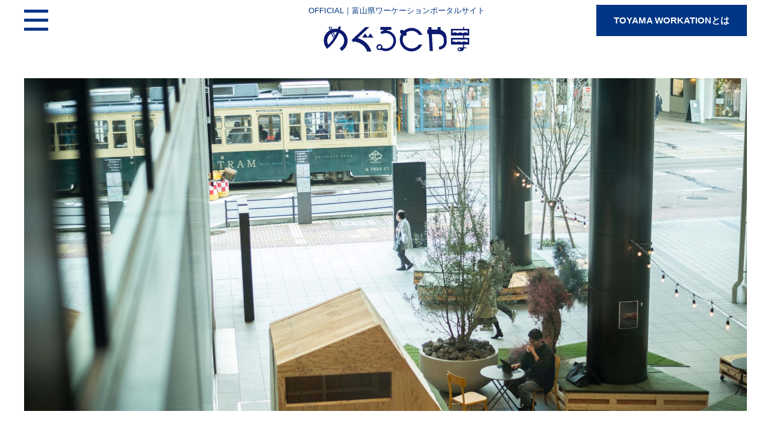

--- FILE ---
content_type: text/html; charset=UTF-8
request_url: https://megurutoyama.jp/modelplan/page/2/
body_size: 10677
content:
<!DOCTYPE html>
<html dir="ltr" lang="ja" prefix="og: https://ogp.me/ns#" class="no-js">
<head>
	<meta charset="UTF-8">
	<meta name="viewport" content="width=device-width, initial-scale=1.0">
	<meta http-equiv="X-UA-Compatible" content="IE=edge">
	<meta name="format-detection" content="telephone=no">
	<meta name="msvalidate.01" content="5347E940EF6B6B6DAE4E6286DEFAA9BD" />
	<link rel="pingback" href="https://megurutoyama.jp/xmlrpc.php">

	<!-- Google Tag Manager -->
<script>(function(w,d,s,l,i){w[l]=w[l]||[];w[l].push({'gtm.start':
new Date().getTime(),event:'gtm.js'});var f=d.getElementsByTagName(s)[0],
j=d.createElement(s),dl=l!='dataLayer'?'&l='+l:'';j.async=true;j.src=
'https://www.googletagmanager.com/gtm.js?id='+i+dl;f.parentNode.insertBefore(j,f);
})(window,document,'script','dataLayer','GTM-PB7S4WK');</script>
<!-- End Google Tag Manager -->

	<meta name="keywords" content="">


	<link rel="apple-touch-icon" type="image/png" href="https://megurutoyama.jp/wp-content/themes/warkation/images/common/favicon/apple-touch-icon-180x180.png">
	<link rel="icon" type="image/png" href="https://megurutoyama.jp/wp-content/themes/warkation/images/common/favicon/apple-touch-icon-180x180.png">


	<!--[if lt IE 9]>
	<script src="https://megurutoyama.jp/wp-content/themes/warkation/js/html5.js"></script>
	<![endif]-->
	<script>(function(){document.documentElement.className='js'})();</script>
	<!-- Global site tag (gtag.js) - Google Analytics -->

<script async src="https://www.googletagmanager.com/gtag/js?id=G-WN8V30BK0K"></script>
<script>
	window.dataLayer = window.dataLayer || [];
	function gtag(){dataLayer.push(arguments);}
	gtag('js', new Date());
	gtag('config', 'G-WN8V30BK0K');
</script>
	<title>モデルプラン | めぐるとやま - Part 2</title>

		<!-- All in One SEO 4.9.3 - aioseo.com -->
	<meta name="robots" content="noindex, nofollow, max-image-preview:large" />
	<meta name="google-site-verification" content="snkndEfsQZFcdiH5eZbp_jtkCKI-S0LzCKVqROrQqsY" />
	<meta name="msvalidate.01" content="5347E940EF6B6B6DAE4E6286DEFAA9BD" />
	<link rel="canonical" href="https://megurutoyama.jp/./modelplan/page/2/" />
	<link rel="prev" href="https://megurutoyama.jp/modelplan/" />
	<link rel="next" href="https://megurutoyama.jp/modelplan/page/3/" />
	<meta name="generator" content="All in One SEO (AIOSEO) 4.9.3" />
		<script type="application/ld+json" class="aioseo-schema">
			{"@context":"https:\/\/schema.org","@graph":[{"@type":"BreadcrumbList","@id":"https:\/\/megurutoyama.jp\/modelplan\/page\/2\/#breadcrumblist","itemListElement":[{"@type":"ListItem","@id":"https:\/\/megurutoyama.jp#listItem","position":1,"name":"\u30db\u30fc\u30e0","item":"https:\/\/megurutoyama.jp","nextItem":{"@type":"ListItem","@id":"https:\/\/megurutoyama.jp\/.\/modelplan\/#listItem","name":"\u30e2\u30c7\u30eb\u30d7\u30e9\u30f3"}},{"@type":"ListItem","@id":"https:\/\/megurutoyama.jp\/.\/modelplan\/#listItem","position":2,"name":"\u30e2\u30c7\u30eb\u30d7\u30e9\u30f3","item":"https:\/\/megurutoyama.jp\/.\/modelplan\/","nextItem":{"@type":"ListItem","@id":"https:\/\/megurutoyama.jp\/modelplan\/page\/2#listItem","name":"\u30da\u30fc\u30b8 2"},"previousItem":{"@type":"ListItem","@id":"https:\/\/megurutoyama.jp#listItem","name":"\u30db\u30fc\u30e0"}},{"@type":"ListItem","@id":"https:\/\/megurutoyama.jp\/modelplan\/page\/2#listItem","position":3,"name":"\u30da\u30fc\u30b8 2","previousItem":{"@type":"ListItem","@id":"https:\/\/megurutoyama.jp\/.\/modelplan\/#listItem","name":"\u30e2\u30c7\u30eb\u30d7\u30e9\u30f3"}}]},{"@type":"CollectionPage","@id":"https:\/\/megurutoyama.jp\/modelplan\/page\/2\/#collectionpage","url":"https:\/\/megurutoyama.jp\/modelplan\/page\/2\/","name":"\u30e2\u30c7\u30eb\u30d7\u30e9\u30f3 | \u3081\u3050\u308b\u3068\u3084\u307e - Part 2","inLanguage":"ja","isPartOf":{"@id":"https:\/\/megurutoyama.jp\/#website"},"breadcrumb":{"@id":"https:\/\/megurutoyama.jp\/modelplan\/page\/2\/#breadcrumblist"}},{"@type":"Organization","@id":"https:\/\/megurutoyama.jp\/#organization","name":"\u3081\u3050\u308b\u3068\u3084\u307e","description":"OFFICIAL | \u5bcc\u5c71\u770c\u30ef\u30fc\u30b1\u30fc\u30b7\u30e7\u30f3\u30dd\u30fc\u30bf\u30eb\u30b5\u30a4\u30c8","url":"https:\/\/megurutoyama.jp\/","sameAs":["https:\/\/www.instagram.com\/megurutoyama\/?hl=ja"]},{"@type":"WebSite","@id":"https:\/\/megurutoyama.jp\/#website","url":"https:\/\/megurutoyama.jp\/","name":"\u3081\u3050\u308b\u3068\u3084\u307e","description":"OFFICIAL | \u5bcc\u5c71\u770c\u30ef\u30fc\u30b1\u30fc\u30b7\u30e7\u30f3\u30dd\u30fc\u30bf\u30eb\u30b5\u30a4\u30c8","inLanguage":"ja","publisher":{"@id":"https:\/\/megurutoyama.jp\/#organization"}}]}
		</script>
		<!-- All in One SEO -->

<link rel='dns-prefetch' href='//maps.googleapis.com' />
<link rel='dns-prefetch' href='//unpkg.com' />
<link rel='dns-prefetch' href='//cdnjs.cloudflare.com' />
<link rel='dns-prefetch' href='//cdn.jsdelivr.net' />
<style id='wp-img-auto-sizes-contain-inline-css' type='text/css'>
img:is([sizes=auto i],[sizes^="auto," i]){contain-intrinsic-size:3000px 1500px}
/*# sourceURL=wp-img-auto-sizes-contain-inline-css */
</style>
<link rel='stylesheet' id='swiper-css' href='https://megurutoyama.jp/wp-content/themes/warkation/css/swiper.css?ver=0.2' type='text/css' media='all' />
<link rel='stylesheet' id='style-css' href='https://megurutoyama.jp/wp-content/themes/warkation/style.css?ver=6.9' type='text/css' media='all' />
<link rel='stylesheet' id='YakuHanJP-css' href='https://cdn.jsdelivr.net/npm/yakuhanjp@3.3.1/dist/css/yakuhanjp.min.css?ver=0.1' type='text/css' media='all' />
<link rel='stylesheet' id='mycommon-css' href='https://megurutoyama.jp/wp-content/themes/warkation/css/style.css?ver=0.2.5' type='text/css' media='all' />
<link rel='stylesheet' id='sbi_styles-css' href='https://megurutoyama.jp/wp-content/plugins/instagram-feed/css/sbi-styles.min.css?ver=6.9.1' type='text/css' media='all' />
<link rel='stylesheet' id='wp-block-library-css' href='https://megurutoyama.jp/wp-includes/css/dist/block-library/style.min.css?ver=6.9' type='text/css' media='all' />
<style id='global-styles-inline-css' type='text/css'>
:root{--wp--preset--aspect-ratio--square: 1;--wp--preset--aspect-ratio--4-3: 4/3;--wp--preset--aspect-ratio--3-4: 3/4;--wp--preset--aspect-ratio--3-2: 3/2;--wp--preset--aspect-ratio--2-3: 2/3;--wp--preset--aspect-ratio--16-9: 16/9;--wp--preset--aspect-ratio--9-16: 9/16;--wp--preset--color--black: #000000;--wp--preset--color--cyan-bluish-gray: #abb8c3;--wp--preset--color--white: #ffffff;--wp--preset--color--pale-pink: #f78da7;--wp--preset--color--vivid-red: #cf2e2e;--wp--preset--color--luminous-vivid-orange: #ff6900;--wp--preset--color--luminous-vivid-amber: #fcb900;--wp--preset--color--light-green-cyan: #7bdcb5;--wp--preset--color--vivid-green-cyan: #00d084;--wp--preset--color--pale-cyan-blue: #8ed1fc;--wp--preset--color--vivid-cyan-blue: #0693e3;--wp--preset--color--vivid-purple: #9b51e0;--wp--preset--gradient--vivid-cyan-blue-to-vivid-purple: linear-gradient(135deg,rgb(6,147,227) 0%,rgb(155,81,224) 100%);--wp--preset--gradient--light-green-cyan-to-vivid-green-cyan: linear-gradient(135deg,rgb(122,220,180) 0%,rgb(0,208,130) 100%);--wp--preset--gradient--luminous-vivid-amber-to-luminous-vivid-orange: linear-gradient(135deg,rgb(252,185,0) 0%,rgb(255,105,0) 100%);--wp--preset--gradient--luminous-vivid-orange-to-vivid-red: linear-gradient(135deg,rgb(255,105,0) 0%,rgb(207,46,46) 100%);--wp--preset--gradient--very-light-gray-to-cyan-bluish-gray: linear-gradient(135deg,rgb(238,238,238) 0%,rgb(169,184,195) 100%);--wp--preset--gradient--cool-to-warm-spectrum: linear-gradient(135deg,rgb(74,234,220) 0%,rgb(151,120,209) 20%,rgb(207,42,186) 40%,rgb(238,44,130) 60%,rgb(251,105,98) 80%,rgb(254,248,76) 100%);--wp--preset--gradient--blush-light-purple: linear-gradient(135deg,rgb(255,206,236) 0%,rgb(152,150,240) 100%);--wp--preset--gradient--blush-bordeaux: linear-gradient(135deg,rgb(254,205,165) 0%,rgb(254,45,45) 50%,rgb(107,0,62) 100%);--wp--preset--gradient--luminous-dusk: linear-gradient(135deg,rgb(255,203,112) 0%,rgb(199,81,192) 50%,rgb(65,88,208) 100%);--wp--preset--gradient--pale-ocean: linear-gradient(135deg,rgb(255,245,203) 0%,rgb(182,227,212) 50%,rgb(51,167,181) 100%);--wp--preset--gradient--electric-grass: linear-gradient(135deg,rgb(202,248,128) 0%,rgb(113,206,126) 100%);--wp--preset--gradient--midnight: linear-gradient(135deg,rgb(2,3,129) 0%,rgb(40,116,252) 100%);--wp--preset--font-size--small: 13px;--wp--preset--font-size--medium: 20px;--wp--preset--font-size--large: 36px;--wp--preset--font-size--x-large: 42px;--wp--preset--spacing--20: 0.44rem;--wp--preset--spacing--30: 0.67rem;--wp--preset--spacing--40: 1rem;--wp--preset--spacing--50: 1.5rem;--wp--preset--spacing--60: 2.25rem;--wp--preset--spacing--70: 3.38rem;--wp--preset--spacing--80: 5.06rem;--wp--preset--shadow--natural: 6px 6px 9px rgba(0, 0, 0, 0.2);--wp--preset--shadow--deep: 12px 12px 50px rgba(0, 0, 0, 0.4);--wp--preset--shadow--sharp: 6px 6px 0px rgba(0, 0, 0, 0.2);--wp--preset--shadow--outlined: 6px 6px 0px -3px rgb(255, 255, 255), 6px 6px rgb(0, 0, 0);--wp--preset--shadow--crisp: 6px 6px 0px rgb(0, 0, 0);}:where(.is-layout-flex){gap: 0.5em;}:where(.is-layout-grid){gap: 0.5em;}body .is-layout-flex{display: flex;}.is-layout-flex{flex-wrap: wrap;align-items: center;}.is-layout-flex > :is(*, div){margin: 0;}body .is-layout-grid{display: grid;}.is-layout-grid > :is(*, div){margin: 0;}:where(.wp-block-columns.is-layout-flex){gap: 2em;}:where(.wp-block-columns.is-layout-grid){gap: 2em;}:where(.wp-block-post-template.is-layout-flex){gap: 1.25em;}:where(.wp-block-post-template.is-layout-grid){gap: 1.25em;}.has-black-color{color: var(--wp--preset--color--black) !important;}.has-cyan-bluish-gray-color{color: var(--wp--preset--color--cyan-bluish-gray) !important;}.has-white-color{color: var(--wp--preset--color--white) !important;}.has-pale-pink-color{color: var(--wp--preset--color--pale-pink) !important;}.has-vivid-red-color{color: var(--wp--preset--color--vivid-red) !important;}.has-luminous-vivid-orange-color{color: var(--wp--preset--color--luminous-vivid-orange) !important;}.has-luminous-vivid-amber-color{color: var(--wp--preset--color--luminous-vivid-amber) !important;}.has-light-green-cyan-color{color: var(--wp--preset--color--light-green-cyan) !important;}.has-vivid-green-cyan-color{color: var(--wp--preset--color--vivid-green-cyan) !important;}.has-pale-cyan-blue-color{color: var(--wp--preset--color--pale-cyan-blue) !important;}.has-vivid-cyan-blue-color{color: var(--wp--preset--color--vivid-cyan-blue) !important;}.has-vivid-purple-color{color: var(--wp--preset--color--vivid-purple) !important;}.has-black-background-color{background-color: var(--wp--preset--color--black) !important;}.has-cyan-bluish-gray-background-color{background-color: var(--wp--preset--color--cyan-bluish-gray) !important;}.has-white-background-color{background-color: var(--wp--preset--color--white) !important;}.has-pale-pink-background-color{background-color: var(--wp--preset--color--pale-pink) !important;}.has-vivid-red-background-color{background-color: var(--wp--preset--color--vivid-red) !important;}.has-luminous-vivid-orange-background-color{background-color: var(--wp--preset--color--luminous-vivid-orange) !important;}.has-luminous-vivid-amber-background-color{background-color: var(--wp--preset--color--luminous-vivid-amber) !important;}.has-light-green-cyan-background-color{background-color: var(--wp--preset--color--light-green-cyan) !important;}.has-vivid-green-cyan-background-color{background-color: var(--wp--preset--color--vivid-green-cyan) !important;}.has-pale-cyan-blue-background-color{background-color: var(--wp--preset--color--pale-cyan-blue) !important;}.has-vivid-cyan-blue-background-color{background-color: var(--wp--preset--color--vivid-cyan-blue) !important;}.has-vivid-purple-background-color{background-color: var(--wp--preset--color--vivid-purple) !important;}.has-black-border-color{border-color: var(--wp--preset--color--black) !important;}.has-cyan-bluish-gray-border-color{border-color: var(--wp--preset--color--cyan-bluish-gray) !important;}.has-white-border-color{border-color: var(--wp--preset--color--white) !important;}.has-pale-pink-border-color{border-color: var(--wp--preset--color--pale-pink) !important;}.has-vivid-red-border-color{border-color: var(--wp--preset--color--vivid-red) !important;}.has-luminous-vivid-orange-border-color{border-color: var(--wp--preset--color--luminous-vivid-orange) !important;}.has-luminous-vivid-amber-border-color{border-color: var(--wp--preset--color--luminous-vivid-amber) !important;}.has-light-green-cyan-border-color{border-color: var(--wp--preset--color--light-green-cyan) !important;}.has-vivid-green-cyan-border-color{border-color: var(--wp--preset--color--vivid-green-cyan) !important;}.has-pale-cyan-blue-border-color{border-color: var(--wp--preset--color--pale-cyan-blue) !important;}.has-vivid-cyan-blue-border-color{border-color: var(--wp--preset--color--vivid-cyan-blue) !important;}.has-vivid-purple-border-color{border-color: var(--wp--preset--color--vivid-purple) !important;}.has-vivid-cyan-blue-to-vivid-purple-gradient-background{background: var(--wp--preset--gradient--vivid-cyan-blue-to-vivid-purple) !important;}.has-light-green-cyan-to-vivid-green-cyan-gradient-background{background: var(--wp--preset--gradient--light-green-cyan-to-vivid-green-cyan) !important;}.has-luminous-vivid-amber-to-luminous-vivid-orange-gradient-background{background: var(--wp--preset--gradient--luminous-vivid-amber-to-luminous-vivid-orange) !important;}.has-luminous-vivid-orange-to-vivid-red-gradient-background{background: var(--wp--preset--gradient--luminous-vivid-orange-to-vivid-red) !important;}.has-very-light-gray-to-cyan-bluish-gray-gradient-background{background: var(--wp--preset--gradient--very-light-gray-to-cyan-bluish-gray) !important;}.has-cool-to-warm-spectrum-gradient-background{background: var(--wp--preset--gradient--cool-to-warm-spectrum) !important;}.has-blush-light-purple-gradient-background{background: var(--wp--preset--gradient--blush-light-purple) !important;}.has-blush-bordeaux-gradient-background{background: var(--wp--preset--gradient--blush-bordeaux) !important;}.has-luminous-dusk-gradient-background{background: var(--wp--preset--gradient--luminous-dusk) !important;}.has-pale-ocean-gradient-background{background: var(--wp--preset--gradient--pale-ocean) !important;}.has-electric-grass-gradient-background{background: var(--wp--preset--gradient--electric-grass) !important;}.has-midnight-gradient-background{background: var(--wp--preset--gradient--midnight) !important;}.has-small-font-size{font-size: var(--wp--preset--font-size--small) !important;}.has-medium-font-size{font-size: var(--wp--preset--font-size--medium) !important;}.has-large-font-size{font-size: var(--wp--preset--font-size--large) !important;}.has-x-large-font-size{font-size: var(--wp--preset--font-size--x-large) !important;}
/*# sourceURL=global-styles-inline-css */
</style>

<style id='classic-theme-styles-inline-css' type='text/css'>
/*! This file is auto-generated */
.wp-block-button__link{color:#fff;background-color:#32373c;border-radius:9999px;box-shadow:none;text-decoration:none;padding:calc(.667em + 2px) calc(1.333em + 2px);font-size:1.125em}.wp-block-file__button{background:#32373c;color:#fff;text-decoration:none}
/*# sourceURL=/wp-includes/css/classic-themes.min.css */
</style>
<link rel='stylesheet' id='contact-form-7-css' href='https://megurutoyama.jp/wp-content/plugins/contact-form-7/includes/css/styles.css?ver=6.1.4' type='text/css' media='all' />
<style id='contact-form-7-inline-css' type='text/css'>
.wpcf7 .wpcf7-recaptcha iframe {margin-bottom: 0;}.wpcf7 .wpcf7-recaptcha[data-align="center"] > div {margin: 0 auto;}.wpcf7 .wpcf7-recaptcha[data-align="right"] > div {margin: 0 0 0 auto;}
/*# sourceURL=contact-form-7-inline-css */
</style>
<link rel='stylesheet' id='contact-form-7-confirm-css' href='https://megurutoyama.jp/wp-content/plugins/contact-form-7-add-confirm/includes/css/styles.css?ver=5.1' type='text/css' media='all' />
<link rel='stylesheet' id='pz-linkcard-css-css' href='//megurutoyama.jp/wp-content/uploads/pz-linkcard/style/style.min.css?ver=2.5.7.1' type='text/css' media='all' />
<link rel='stylesheet' id='taxopress-frontend-css-css' href='https://megurutoyama.jp/wp-content/plugins/simple-tags/assets/frontend/css/frontend.css?ver=3.38.0' type='text/css' media='all' />
<link rel='stylesheet' id='wp-pagenavi-css' href='https://megurutoyama.jp/wp-content/plugins/wp-pagenavi/pagenavi-css.css?ver=2.70' type='text/css' media='all' />
<!--n2css--><!--n2js--><script>
	function get_bloginfo(arg) {
		switch (arg) {
			case 'name': return "めぐるとやま";
			case 'url': return "https://megurutoyama.jp";
			case 'template_url': return "https://megurutoyama.jp/wp-content/themes/warkation";
			case 'wpurl': return "https://megurutoyama.jp";
		}
	}
</script>
<script type="text/javascript" src="https://megurutoyama.jp/wp-content/themes/warkation/js/jquery-3.3.1.min.js?ver=3.3.1" id="myjquery-js"></script>
<script type="text/javascript" src="https://megurutoyama.jp/wp-content/themes/warkation/js/lib.js?ver=0.1" id="script-lib-js"></script>
<script type="text/javascript" src="https://megurutoyama.jp/wp-content/themes/warkation/js/smooth-scroll.js?ver=0.1" id="smooth-scroll-js"></script>
<script type="text/javascript" src="https://maps.googleapis.com/maps/api/js?v=3&amp;sensor=true&amp;key=AIzaSyBCMcb1SvATX4W7tsZ7rIae6T31ZIzlhek&amp;ver=0.1" id="google-map-js"></script>
<script type="text/javascript" src="https://megurutoyama.jp/wp-content/themes/warkation/js/common.js?ver=0.1.3" id="script-common-js"></script>
<script type="text/javascript" src="https://megurutoyama.jp/wp-content/themes/warkation/js/swiper.min.js?ver=0.1" id="swiper-js"></script>
<script type="text/javascript" src="https://unpkg.com/infinite-scroll@4/dist/infinite-scroll.pkgd.min.js?ver=0.1" id="infinite-scroll-js"></script>
<script type="text/javascript" src="https://cdnjs.cloudflare.com/ajax/libs/bodymovin/5.5.9/lottie.min.js?ver=0.1" id="lottie-js"></script>
<script type="text/javascript" src="https://megurutoyama.jp/wp-content/themes/warkation/js/TweenMax.min.js?ver=0.1" id="tweenMax-js"></script>
<script type="text/javascript" src="https://megurutoyama.jp/wp-content/themes/warkation/js/scrollmagic/ScrollMagic.js?ver=0.1" id="scrollmagic-js"></script>
<script type="text/javascript" src="https://megurutoyama.jp/wp-content/themes/warkation/js/anime.js?ver=0.1" id="anime-js"></script>
<style type="text/css">.recentcomments a{display:inline !important;padding:0 !important;margin:0 !important;}</style><noscript><style>.lazyload[data-src]{display:none !important;}</style></noscript><style>.lazyload{background-image:none !important;}.lazyload:before{background-image:none !important;}</style><style>
@media screen and (max-width: 1023px){
    #gnavi-mobile .mb-menu .main_sub .sns_box {
    	width:50%;
    	justify-content: center;
    	align-items: center;
    }
    #gnavi-mobile .mb-menu .main_sub .sns_box li {
        width: 20%;
        margin: 10px;
    }
}
</style>
</head>

<body class="archive paged category category-modelplan category-3 paged-2 category-paged-2 wp-theme-warkation effect">
<!-- Google Tag Manager (noscript) -->
<noscript><iframe src="https://www.googletagmanager.com/ns.html?id=GTM-PB7S4WK"
height="0" width="0" style="display:none;visibility:hidden"></iframe></noscript>
<!-- End Google Tag Manager (noscript) -->
	<div class="effect_group">
		<div></div>
		<div></div>
		<div></div>
	</div>
			<div id="loader"><i class="icon fa fa-spinner fa-spin"></i></div>
		<section id="content-container">
		<header id="site-header">
		<div class="headlist wrapper">
			<div class="gbtn">
  <input type="checkbox" id="btnmenu"  class="btn-menu toggl-btn toggl-menu" />
  <label for="btnmenu">
    <div></div>
    <div></div>
    <div></div>
   </label>
</div>
			<div class="site-ttl "><span>OFFICIAL｜富山県ワーケーションポータルサイト</span>
							<a href="https://megurutoyama.jp/" id="logo2"></a>
				
			</div>
			<div class="btn-wkt"><a class="" href="https://megurutoyama.jp/about">TOYAMA WORKATIONとは</a></div>
			
		</div>
			<div id="gnavi-mobile" class="gn-wrap" style="display: none;">
  <div class="gnavi-inner">
    <div class="inner">
      <div class="mb-menu">
        <div class="menu_sns">
          <div class="inner-wrap">
            <div class="main_sub">
              <ul class="main_navi">
                <li id="menu-item-280" class="menu-item menu-item-type-custom menu-item-object-custom menu-item-280 custom-home"><a href="/">HOME</a></li>
<li id="menu-item-113" class="info menu-item menu-item-type-taxonomy menu-item-object-category menu-item-113 category-info"><a href="https://megurutoyama.jp/./info/">お知らせ</a></li>
<li id="menu-item-114" class="modelplan menu-item menu-item-type-taxonomy menu-item-object-category current-menu-item menu-item-114 category-modelplan"><a href="https://megurutoyama.jp/./modelplan/" aria-current="page">モデルプラン</a></li>
<li id="menu-item-115" class="program menu-item menu-item-type-taxonomy menu-item-object-category menu-item-115 category-exp_program"><a href="https://megurutoyama.jp/./exp_program/">体験施設</a></li>
<li id="menu-item-116" class="report menu-item menu-item-type-taxonomy menu-item-object-category menu-item-116 category-exp_report"><a href="https://megurutoyama.jp/./exp_report/">体験レポート</a></li>
<li id="menu-item-478" class="menu-item menu-item-type-taxonomy menu-item-object-category menu-item-478 category-interview"><a href="https://megurutoyama.jp/./interview/">富山の人</a></li>
<li id="menu-item-295" class="wakation menu-item menu-item-type-taxonomy menu-item-object-category menu-item-295 category-workation"><a href="https://megurutoyama.jp/./workation/">ワーケーション施設</a></li>
<li id="menu-item-565" class="menu-item menu-item-type-taxonomy menu-item-object-category menu-item-565 category-hotels"><a href="https://megurutoyama.jp/./workation/hotels/">宿泊施設</a></li>
<li id="menu-item-4340" class="menu-item menu-item-type-taxonomy menu-item-object-category menu-item-4340 category-cowork"><a href="https://megurutoyama.jp/./workation/cowork/">コワーキングスペース</a></li>
<li id="menu-item-564" class="menu-item menu-item-type-taxonomy menu-item-object-category menu-item-564 category-workspace"><a href="https://megurutoyama.jp/./workation/workspace/">ワークスペース</a></li>
                <li class="info menu-item hidden-pc"><a href="/about">TOYAMA WORKATIONとは</a></li>

              </ul>
              <ul class="sns_box">
                                                <li><a href='https://www.facebook.com/megurutoyamaworkation' taregt='_blank'><svg xmlns="http://www.w3.org/2000/svg" viewBox="0 0 45.09 44.82"><g id="レイヤー_2" data-name="レイヤー 2"><g id="コンテンツ"><path class="cls-1" d="M22.55,0A22.55,22.55,0,0,0,19,44.82V29.06H13.3V22.55H19v-5c0-5.65,3.37-8.77,8.52-8.77a34.67,34.67,0,0,1,5,.44V14.8H29.74c-2.8,0-3.67,1.73-3.67,3.52v4.23h6.25l-1,6.51H26.07V44.82A22.55,22.55,0,0,0,22.55,0Z"/></g></g></svg></a></li>
                                  <li><a href='https://www.instagram.com/megurutoyama/?hl=ja' taregt='_blank'><svg xmlns="http://www.w3.org/2000/svg" viewBox="0 0 44.8 44.8"><g id="レイヤー_2" data-name="レイヤー 2"><g id="コンテンツ"><circle class="cls-1" cx="22.3" cy="22.3" r="5.47"/><path class="cls-1" d="M29.19,8.92H15.41v-.2A6.4,6.4,0,0,0,8.92,15.2V29a6.4,6.4,0,0,0,6.49,6.48H29.19A6.4,6.4,0,0,0,35.68,29V15.41A6.41,6.41,0,0,0,29.19,8.92ZM22.3,30.61a8.31,8.31,0,1,1,8.31-8.31A8.22,8.22,0,0,1,22.3,30.61Zm8.92-15a2,2,0,1,1,2-2A2,2,0,0,1,31.22,15.61Z"/><path class="cls-1" d="M34.66,0H10.14A10,10,0,0,0,0,10.14V34.66A10,10,0,0,0,10.14,44.8H34.66A10.3,10.3,0,0,0,44.8,34.66V10.14A10,10,0,0,0,34.66,0Zm4.06,29.19a9.65,9.65,0,0,1-9.53,9.53H15.41a9.52,9.52,0,0,1-9.53-9.53V15.41a9.52,9.52,0,0,1,9.53-9.53H29.19a9.52,9.52,0,0,1,9.53,9.53Z"/></g></g></svg></a></li>
                                  <li><a href='https://twitter.com/megurutoyama' taregt='_blank'><svg xmlns="http://www.w3.org/2000/svg" viewBox="0 0 55.16 44.82"><g id="レイヤー_2" data-name="レイヤー 2"><g id="コンテンツ"><path id="Logo" class="cls-1" d="M49.52,11.16c0,.48,0,1,0,1.46,0,15-11.38,32.2-32.2,32.2h0A32.15,32.15,0,0,1,0,39.74a22,22,0,0,0,2.69.16,22.69,22.69,0,0,0,14.06-4.85A11.32,11.32,0,0,1,6.18,27.19a11.18,11.18,0,0,0,5.11-.2A11.31,11.31,0,0,1,2.21,15.9v-.14a11.24,11.24,0,0,0,5.13,1.41A11.33,11.33,0,0,1,3.84,2.06,32.13,32.13,0,0,0,27.17,13.89,11.32,11.32,0,0,1,46.45,3.57,22.61,22.61,0,0,0,53.64.82a11.3,11.3,0,0,1-5,6.26,22.17,22.17,0,0,0,6.5-1.78A22.94,22.94,0,0,1,49.52,11.16Z"/></g></g></svg></a></li>
                                      
              </ul>
            </div>
          </div>

        </div>
        <div class="photo lazyload" style="" data-back="https://megurutoyama.jp/wp-content/uploads/2021/03/FAV7831.jpg"></div><!--insta-->
      </div>
    </div>
  </div>
</div>
		</header>
		<article id="container">
<article id="category" class="container">
<div class="wrapper">
      <div class="main_visual anime-slideup">
      <div class="photo_illust">
        <div class="image_area hidden-mb">
          <figure><img src="[data-uri]" data-src="https://megurutoyama.jp/wp-content/uploads/2021/03/sgb_019015_pc.jpg" decoding="async" class="lazyload" data-eio-rwidth="1920" data-eio-rheight="893"><noscript><img src="https://megurutoyama.jp/wp-content/uploads/2021/03/sgb_019015_pc.jpg" data-eio="l"></noscript></figure>
        </div>
        <div class="image_area hidden-pc">
          <figure><img src="[data-uri]" data-src="https://megurutoyama.jp/wp-content/uploads/2021/03/sgb_019015_sp-1.jpg" decoding="async" class="lazyload" data-eio-rwidth="1200" data-eio-rheight="1800"><noscript><img src="https://megurutoyama.jp/wp-content/uploads/2021/03/sgb_019015_sp-1.jpg" data-eio="l"></noscript></figure>
        </div>
      </div>
  </div>
  </div>  <div class="wrapper">
	<div class="cat-description">個人で、チームで、家族で…ひとりひとりの色んなシチュエーション。富山でワーケーションするなら、例えばこんなワーケーション。</div>
  </div>
		  <section id="facility">

		<div class="wrapper">
						<h2 class="anime-slideup 3">モデルプラン</h2>

								  <ul id="modelplan_list" class="faci_list">
						
			
			
			
			
			




			
			<li class="faci_post anime-slideup"><a href="https://megurutoyama.jp/modelplan/2303/">
			
			  				<figure><img width="1920" height="1280" src="https://megurutoyama.jp/wp-content/uploads/2022/03/mgr_060.jpg" class="attachment-full size-full wp-post-image" alt="" decoding="async" fetchpriority="high" /></figure>
			  			  <div class="text">美食の町魚津で心も身体も健康に　ウェルネスワーケーション【2泊3日】</div>
			  <div class="cat_name"></div>

			  
				  <p><span class="areaname">魚津市</span></p>

			  			</a></li>
		  			
			
			
			
			
			




			
			<li class="faci_post anime-slideup"><a href="https://megurutoyama.jp/modelplan/2305/">
			
			  				<figure><img width="1920" height="1280" src="[data-uri]" class="attachment-full size-full wp-post-image lazyload" alt="" decoding="async" data-src="https://megurutoyama.jp/wp-content/uploads/2022/03/mgr_106.jpg" data-eio-rwidth="1920" data-eio-rheight="1280" /><noscript><img width="1920" height="1280" src="https://megurutoyama.jp/wp-content/uploads/2022/03/mgr_106.jpg" class="attachment-full size-full wp-post-image" alt="" decoding="async" data-eio="l" /></noscript></figure>
			  			  <div class="text">大人も子どもも大満足、家族で富山を満喫する親子ワーケーション【3泊4日】</div>
			  <div class="cat_name"></div>

			  
				  <p><span class="areaname">氷見市、射水市</span></p>

			  			</a></li>
		  			
			
			
			
			
			




			
			<li class="faci_post anime-slideup"><a href="https://megurutoyama.jp/modelplan/2301/">
			
			  				<figure><img width="1920" height="1281" src="[data-uri]" class="attachment-full size-full wp-post-image lazyload" alt="" decoding="async" data-src="https://megurutoyama.jp/wp-content/uploads/2022/03/mgr_157-e1649653056260.jpg" data-eio-rwidth="1920" data-eio-rheight="1281" /><noscript><img width="1920" height="1281" src="https://megurutoyama.jp/wp-content/uploads/2022/03/mgr_157-e1649653056260.jpg" class="attachment-full size-full wp-post-image" alt="" decoding="async" data-eio="l" /></noscript></figure>
			  			  <div class="text">高岡で伝統と暮らしを体験　豊かな時間を過ごすワーケーション【2泊3日】</div>
			  <div class="cat_name"></div>

			  
				  <p><span class="areaname">高岡市</span></p>

			  			</a></li>
		  			
			
			
			
			
			




			
			<li class="faci_post anime-slideup"><a href="https://megurutoyama.jp/modelplan/899/">
			
			  				<figure><img width="1920" height="1280" src="[data-uri]" class="attachment-full size-full wp-post-image lazyload" alt="" decoding="async" data-src="https://megurutoyama.jp/wp-content/uploads/2021/03/sgb_082.jpg" data-eio-rwidth="1920" data-eio-rheight="1280" /><noscript><img width="1920" height="1280" src="https://megurutoyama.jp/wp-content/uploads/2021/03/sgb_082.jpg" class="attachment-full size-full wp-post-image" alt="" decoding="async" data-eio="l" /></noscript></figure>
			  			  <div class="text">新スポットから歴史ある街並みまで　富山の文化にふれるワーケーション【3泊4日】</div>
			  <div class="cat_name"></div>

			  
				  <p><span class="areaname">富山市</span></p>

			  			</a></li>
		  			
			
			
			
			
			




			
			<li class="faci_post anime-slideup"><a href="https://megurutoyama.jp/modelplan/860/">
			
			  				<figure><img width="1920" height="1285" src="[data-uri]" class="attachment-full size-full wp-post-image lazyload" alt="" decoding="async" data-src="https://megurutoyama.jp/wp-content/uploads/2021/03/img_003-1-e1617072782882.jpg" data-eio-rwidth="1920" data-eio-rheight="1285" /><noscript><img width="1920" height="1285" src="https://megurutoyama.jp/wp-content/uploads/2021/03/img_003-1-e1617072782882.jpg" class="attachment-full size-full wp-post-image" alt="" decoding="async" data-eio="l" /></noscript></figure>
			  			  <div class="text">富山の大自然をファミリーで満喫　キャンプ場・ぶどう畑でワーケーション【2泊3日】</div>
			  <div class="cat_name"></div>

			  
				  <p><span class="areaname">富山市、南砺市</span>|<span>自然</span></p>

			  			</a></li>
		  		  </ul>
		  
		  
		  		  			<script>
			var infScroll = new InfiniteScroll( '.faci_list', { // 記事を挿入していく要素を指定
			  append: '.faci_post',			 // 各記事の要素
			  path: '.next_posts_link a',  // 次のページへのリンク要素を指定
			  hideNav: '.next_posts_link', // 指定要素を非表示にする（ここは無くてもOK）
			  button: '.btn_more', // 記事を読み込むトリガーとなる要素を指定
			  scrollThreshold: false,	  // スクロールで読み込む：falseで機能停止（デフォルトはtrue）
			  status: '.page-load-status', // ステータス部分の要素を指定
			  history: 'false'			 // falseで履歴に残さない
			});
			</script>
		  
				</div>
	  </section>

</article>

</article>
<footer id="footer">
  <div class="gotop">
    <div class="wrapper">
      <a href="#container"><span></span></a>
    </div>
  </div><!--gotop-->
  <div class="wrapper">
	            <a href="https://megurutoyama.jp/map" class="bnr_map anime-slideup" >
        <figure><img src="[data-uri]" data-src="https://megurutoyama.jp/wp-content/themes/warkation/images/common/btn_map.png" decoding="async" class="lazyload" data-eio-rwidth="2738" data-eio-rheight="601"><noscript><img src="https://megurutoyama.jp/wp-content/themes/warkation/images/common/btn_map.png" data-eio="l"></noscript></figure>
        <span>富山のマップで見てみる</span>
      </a>
    
    <a href="https://megurutoyama.jp/inquiry" class="btn_inquiry anime-slideup">
      <span>お問い合わせ</span>
    </a>
  </div>

  <section class="f_content anime-slideup">
      <ul class="f_navi">
        <li id="menu-item-102" class="f_item menu-item menu-item-type-custom menu-item-object-custom menu-item-102 custom-%e3%82%b5%e3%83%86%e3%83%a9%e3%82%a4%e3%83%88%e3%82%aa%e3%83%95%e3%82%a3%e3%82%b9"><a target="_blank" href="https://scop-toyama.jp/">創業支援センター</a></li>
<li id="menu-item-103" class="f_item menu-item menu-item-type-custom menu-item-object-custom menu-item-103 custom-%e7%a7%bb%e4%bd%8f"><a target="_blank" href="https://toyama-teiju.jp/">移住</a></li>
<li id="menu-item-105" class="f_item menu-item menu-item-type-custom menu-item-object-custom menu-item-105 custom-%e3%81%a8%e3%82%84%e3%81%be%e8%a6%b3%e5%85%89%e3%83%8a%e3%83%93"><a target="_blank" href="https://www.info-toyama.com/">観光</a></li>
<li id="menu-item-104" class="f_item menu-item menu-item-type-custom menu-item-object-custom menu-item-104 custom-%e5%af%8c%e5%b1%b1%e7%9c%8c"><a target="_blank" href="http://www.pref.toyama.jp/index2.php">富山県</a></li>
      </ul>
      <ul class="sns_box">
                        <li class="facebook"><a href='https://www.facebook.com/megurutoyamaworkation' taregt='_blank'><svg xmlns="http://www.w3.org/2000/svg" viewBox="0 0 45.09 44.82"><g id="レイヤー_2" data-name="レイヤー 2"><g id="コンテンツ"><path class="cls-1" d="M22.55,0A22.55,22.55,0,0,0,19,44.82V29.06H13.3V22.55H19v-5c0-5.65,3.37-8.77,8.52-8.77a34.67,34.67,0,0,1,5,.44V14.8H29.74c-2.8,0-3.67,1.73-3.67,3.52v4.23h6.25l-1,6.51H26.07V44.82A22.55,22.55,0,0,0,22.55,0Z"/></g></g></svg></a></li>
                  <li class="instagram"><a href='https://www.instagram.com/megurutoyama/?hl=ja' taregt='_blank'><svg xmlns="http://www.w3.org/2000/svg" viewBox="0 0 44.8 44.8"><g id="レイヤー_2" data-name="レイヤー 2"><g id="コンテンツ"><circle class="cls-1" cx="22.3" cy="22.3" r="5.47"/><path class="cls-1" d="M29.19,8.92H15.41v-.2A6.4,6.4,0,0,0,8.92,15.2V29a6.4,6.4,0,0,0,6.49,6.48H29.19A6.4,6.4,0,0,0,35.68,29V15.41A6.41,6.41,0,0,0,29.19,8.92ZM22.3,30.61a8.31,8.31,0,1,1,8.31-8.31A8.22,8.22,0,0,1,22.3,30.61Zm8.92-15a2,2,0,1,1,2-2A2,2,0,0,1,31.22,15.61Z"/><path class="cls-1" d="M34.66,0H10.14A10,10,0,0,0,0,10.14V34.66A10,10,0,0,0,10.14,44.8H34.66A10.3,10.3,0,0,0,44.8,34.66V10.14A10,10,0,0,0,34.66,0Zm4.06,29.19a9.65,9.65,0,0,1-9.53,9.53H15.41a9.52,9.52,0,0,1-9.53-9.53V15.41a9.52,9.52,0,0,1,9.53-9.53H29.19a9.52,9.52,0,0,1,9.53,9.53Z"/></g></g></svg></a></li>
                  <li class="twitter"><a href='https://twitter.com/megurutoyama' taregt='_blank'><svg xmlns="http://www.w3.org/2000/svg" viewBox="0 0 55.16 44.82"><g id="レイヤー_2" data-name="レイヤー 2"><g id="コンテンツ"><path id="Logo" class="cls-1" d="M49.52,11.16c0,.48,0,1,0,1.46,0,15-11.38,32.2-32.2,32.2h0A32.15,32.15,0,0,1,0,39.74a22,22,0,0,0,2.69.16,22.69,22.69,0,0,0,14.06-4.85A11.32,11.32,0,0,1,6.18,27.19a11.18,11.18,0,0,0,5.11-.2A11.31,11.31,0,0,1,2.21,15.9v-.14a11.24,11.24,0,0,0,5.13,1.41A11.33,11.33,0,0,1,3.84,2.06,32.13,32.13,0,0,0,27.17,13.89,11.32,11.32,0,0,1,46.45,3.57,22.61,22.61,0,0,0,53.64.82a11.3,11.3,0,0,1-5,6.26,22.17,22.17,0,0,0,6.5-1.78A22.94,22.94,0,0,1,49.52,11.16Z"/></g></g></svg></a></li>
                      
      </ul>
      <a class="policy" href="https://megurutoyama.jp/privacy-policy">プライバシーポリシー</a>
      <p class="copyright">「くらしたい国、富山」推進本部<br />
富山県知事政策局企画室ウェルビーイング推進課<br>〒930-8501 富山県新総曲輪1番7号<br>076-444-8489</p>
      
  </section>
  
</footer>
</section>


<script type="speculationrules">
{"prefetch":[{"source":"document","where":{"and":[{"href_matches":"/*"},{"not":{"href_matches":["/wp-*.php","/wp-admin/*","/wp-content/uploads/*","/wp-content/*","/wp-content/plugins/*","/wp-content/themes/warkation/*","/*\\?(.+)"]}},{"not":{"selector_matches":"a[rel~=\"nofollow\"]"}},{"not":{"selector_matches":".no-prefetch, .no-prefetch a"}}]},"eagerness":"conservative"}]}
</script>
<!-- Instagram Feed JS -->
<script type="text/javascript">
var sbiajaxurl = "https://megurutoyama.jp/wp-admin/admin-ajax.php";
</script>
<script type="text/javascript" id="eio-lazy-load-js-before">
/* <![CDATA[ */
var eio_lazy_vars = {"exactdn_domain":"","skip_autoscale":0,"threshold":0,"use_dpr":1};
//# sourceURL=eio-lazy-load-js-before
/* ]]> */
</script>
<script type="text/javascript" src="https://megurutoyama.jp/wp-content/plugins/ewww-image-optimizer/includes/lazysizes.min.js?ver=821" id="eio-lazy-load-js" async="async" data-wp-strategy="async"></script>
<script type="text/javascript" src="https://megurutoyama.jp/wp-includes/js/dist/hooks.min.js?ver=dd5603f07f9220ed27f1" id="wp-hooks-js"></script>
<script type="text/javascript" src="https://megurutoyama.jp/wp-includes/js/dist/i18n.min.js?ver=c26c3dc7bed366793375" id="wp-i18n-js"></script>
<script type="text/javascript" id="wp-i18n-js-after">
/* <![CDATA[ */
wp.i18n.setLocaleData( { 'text direction\u0004ltr': [ 'ltr' ] } );
wp.i18n.setLocaleData( { 'text direction\u0004ltr': [ 'ltr' ] } );
//# sourceURL=wp-i18n-js-after
/* ]]> */
</script>
<script type="text/javascript" src="https://megurutoyama.jp/wp-content/plugins/contact-form-7/includes/swv/js/index.js?ver=6.1.4" id="swv-js"></script>
<script type="text/javascript" id="contact-form-7-js-translations">
/* <![CDATA[ */
( function( domain, translations ) {
	var localeData = translations.locale_data[ domain ] || translations.locale_data.messages;
	localeData[""].domain = domain;
	wp.i18n.setLocaleData( localeData, domain );
} )( "contact-form-7", {"translation-revision-date":"2025-11-30 08:12:23+0000","generator":"GlotPress\/4.0.3","domain":"messages","locale_data":{"messages":{"":{"domain":"messages","plural-forms":"nplurals=1; plural=0;","lang":"ja_JP"},"This contact form is placed in the wrong place.":["\u3053\u306e\u30b3\u30f3\u30bf\u30af\u30c8\u30d5\u30a9\u30fc\u30e0\u306f\u9593\u9055\u3063\u305f\u4f4d\u7f6e\u306b\u7f6e\u304b\u308c\u3066\u3044\u307e\u3059\u3002"],"Error:":["\u30a8\u30e9\u30fc:"]}},"comment":{"reference":"includes\/js\/index.js"}} );
//# sourceURL=contact-form-7-js-translations
/* ]]> */
</script>
<script type="text/javascript" id="contact-form-7-js-before">
/* <![CDATA[ */
var wpcf7 = {
    "api": {
        "root": "https:\/\/megurutoyama.jp\/wp-json\/",
        "namespace": "contact-form-7\/v1"
    }
};
//# sourceURL=contact-form-7-js-before
/* ]]> */
</script>
<script type="text/javascript" src="https://megurutoyama.jp/wp-content/plugins/contact-form-7/includes/js/index.js?ver=6.1.4" id="contact-form-7-js"></script>
<script type="text/javascript" id="pz-lkc-click-js-extra">
/* <![CDATA[ */
var pz_lkc_ajax = {"ajax_url":"https://megurutoyama.jp/wp-admin/admin-ajax.php","nonce":"bc5c7e558d"};
//# sourceURL=pz-lkc-click-js-extra
/* ]]> */
</script>
<script type="text/javascript" src="https://megurutoyama.jp/wp-content/plugins/pz-linkcard/js/click-counter.js" id="pz-lkc-click-js"></script>

</body>
</html><!-- WP Fastest Cache file was created in 0.077 seconds, on 2026.01.22 @ 4:27 pm --><!-- need to refresh to see cached version -->

--- FILE ---
content_type: text/css
request_url: https://megurutoyama.jp/wp-content/themes/warkation/style.css?ver=6.9
body_size: 99
content:
/*
Theme Name:めぐるとやまテーマ2025
Author: Yasushi Takei

Description:めぐるとやま専用のテーマ
Startup template version: 0.5(2018/07/02)
Version: 0.1
Theme template version: 0.1.5
*/



--- FILE ---
content_type: text/css
request_url: https://megurutoyama.jp/wp-content/themes/warkation/css/style.css?ver=0.2.5
body_size: 17296
content:
@charset "UTF-8";
audio:not([controls]) {
  display: none;
}

button {
  overflow: visible;
  -webkit-appearance: button;
}

a, button {
  outline: 0;
}

details {
  display: block;
}

html {
  -ms-overflow-style: -ms-autohiding-scrollbar;
  overflow-y: scroll;
  -webkit-text-size-adjust: 100%;
}

input {
  -webkit-border-radius: 0;
}
input[type=button], input[type=reset], input[type=submit] {
  -webkit-appearance: button;
}
input[type=number] {
  width: auto;
}
input[type=search] {
  -webkit-appearance: textfield;
}
input[type=search]::-webkit-search-cancel-button, input[type=search]::-webkit-search-decoration {
  -webkit-appearance: none;
}

main {
  display: block;
}

pre {
  overflow: auto;
}

progress {
  display: inline-block;
}

small {
  font-size: 75%;
}

summary {
  display: block;
}

svg:not(:root) {
  overflow: hidden;
}

template {
  display: none;
}

textarea {
  overflow: auto;
}

[hidden] {
  display: none;
}

*,
::before,
::after {
  box-sizing: inherit;
}

* {
  font-size: inherit;
  line-height: inherit;
}
*:before, *:after {
  box-sizing: border-box;
}

::before,
::after {
  text-decoration: inherit;
  vertical-align: inherit;
}

*,
::before,
::after {
  border-style: solid;
  border-width: 0;
}

* {
  background-repeat: no-repeat;
  margin: 0;
  padding: 0;
}

:root {
  background-color: #FFFFFF;
  box-sizing: border-box;
  color: #000000;
  cursor: default;
  font: 100%/1.5 sans-serif;
  text-rendering: optimizeLegibility;
}

a {
  text-decoration: none;
}

audio,
canvas,
iframe,
img,
svg,
video {
  vertical-align: middle;
}

button,
input,
select,
textarea {
  background-color: transparent;
}

button,
input,
select,
textarea {
  color: inherit;
  font-family: inherit;
  font-style: inherit;
  font-weight: inherit;
}

button,
[type=button],
[type=date],
[type=datetime],
[type=datetime-local],
[type=email],
[type=month],
[type=number],
[type=password],
[type=reset],
[type=search],
[type=submit],
[type=tel],
[type=text],
[type=time],
[type=url],
[type=week],
select,
textarea {
  min-height: 1.5em;
}

code,
kbd,
pre,
samp {
  font-family: monospace, monospace;
}

nav ol,
nav ul {
  list-style: none;
}

select {
  -moz-appearance: none;
  -webkit-appearance: none;
}
select::-ms-expand {
  display: none;
}
select::-ms-value {
  color: currentColor;
}

table {
  border-collapse: collapse;
  border-spacing: 0;
}

textarea {
  resize: vertical;
}

[aria-busy=true] {
  cursor: progress;
}

[aria-controls] {
  cursor: pointer;
}

[aria-disabled] {
  cursor: default;
}

[hidden][aria-hidden=false] {
  clip: rect(0 0 0 0);
  display: inherit;
  position: absolute;
}
[hidden][aria-hidden=false]:focus {
  clip: auto;
}

body {
  -webkit-font-smoothing: antialiased;
}

ul li {
  list-style-type: none;
}

figure {
  -webkit-margin-before: 0;
  -webkit-margin-after: 0;
  -webkit-margin-start: 0;
  -webkit-margin-end: 0;
}

button {
  cursor: pointer;
}

/*
@mixin clamp-font-size ($min_font_size, $font_size, $basewidth, $max_font_size);

$min_font_size (px): 最小フォントサイズ
$font_size (vw):     可変フォントサイズ
$max_font_size (px): 最大フォントサイズ
*/
/*
@mixin clamp-font-size ($min_font_size, $font_size, $basewidth, $max_font_size);

$min_font_size (px): 最小フォントサイズ
$font_size (vw):     可変フォントサイズ
$max_font_size (px): 最大フォントサイズ
*/
.post-template-default #content-container #container .post-content .share, .page-about #content-container #container .post-content .share, .category #content-container #container .post-content .share {
  position: relative;
  width: 100%;
  padding-top: 56.25%;
}
.post-template-default #content-container #container .post-content .share iframe, .page-about #content-container #container .post-content .share iframe, .category #content-container #container .post-content .share iframe {
  position: absolute;
  top: 0;
  right: 0;
  width: 100% !important;
  height: 100% !important;
}

.category #content-container #container .main_visual .photo_illust .image_area, .post-template-default #content-container #container .post-content .main_visual .photo_illust .image_area, .page-about #content-container #container .post-content .main_visual .photo_illust .image_area, #home .main_visual .photo_illust .image_area {
  position: relative;
  width: 100%;
  height: 46.12%;
  overflow: hidden;
}
@media all and (max-width: 1023px) {
  .category #content-container #container .main_visual .photo_illust .image_area, .post-template-default #content-container #container .post-content .main_visual .photo_illust .image_area, .page-about #content-container #container .post-content .main_visual .photo_illust .image_area, #home .main_visual .photo_illust .image_area {
    width: auto;
    height: 100%;
    margin-left: -2.5rem;
    margin-right: -2.5rem;
  }
}
.category #content-container #container .main_visual .photo_illust .image_area:before, .post-template-default #content-container #container .post-content .main_visual .photo_illust .image_area:before, .page-about #content-container #container .post-content .main_visual .photo_illust .image_area:before, #home .main_visual .photo_illust .image_area:before {
  content: "";
  display: block;
  padding-top: 46.12%;
  /* 高さを幅の75%に固定 */
}
@media all and (max-width: 1023px) {
  .category #content-container #container .main_visual .photo_illust .image_area:before, .post-template-default #content-container #container .post-content .main_visual .photo_illust .image_area:before, .page-about #content-container #container .post-content .main_visual .photo_illust .image_area:before, #home .main_visual .photo_illust .image_area:before {
    padding-top: 100%;
  }
}
.category #content-container #container .main_visual .photo_illust .image_area figure > img, .post-template-default #content-container #container .post-content .main_visual .photo_illust .image_area figure > img, .page-about #content-container #container .post-content .main_visual .photo_illust .image_area figure > img, #home .main_visual .photo_illust .image_area figure > img {
  position: absolute;
  left: 0;
  bottom: 0;
  right: 0;
  margin-left: auto;
  margin-right: auto;
  width: 100%;
}

/*
@mixin clamp-font-size ($min_font_size, $font_size, $basewidth, $max_font_size);

$min_font_size (px): 最小フォントサイズ
$font_size (vw):     可変フォントサイズ
$max_font_size (px): 最大フォントサイズ
*/
.full-layer {
  position: absolute;
  top: 0;
  right: 0;
  bottom: 0;
  left: 0;
  margin: auto;
}

/**
 * ホバーエフェクトの mixin<br>
 * 効果：中央からラインが伸びる（下）<br>
 * 参考：http://www.nxworld.net/tips/15-text-link-hover-effect-and-design.html
 *
 * @param {String} color ラインのカラー　デフォルトは #888
 * @param {String} border_height ラインの高さ　デフォルトは 1px
 * @param {String} transition トランジション　デフォルトは 0.3s
 */
/**
 * ホバーエフェクトの mixin で「中央からラインが伸びる（下）」のホバーじと同じ効果を上書きする<br>
 * 効果：中央からラインが伸びる（下）：ホバー<br>
 */
/**
 * ボックス型のボタン
 * ボタンのテキストにはクラスを設定したタグに data-button-text プロパティを設定して before と after にボタン名として入れられる
 * テキストは before に設定される。
 * ホバー時にはテキストがせり上がるようにしながら after が表示される。
 */
/**
 * ボタンクラスの基本を作る mixin<br>
 *
 * @param {String} element ボタンにするエレメント　デフォルトは .btn
 * @param {Boolean} responsive レスポンシブにする場合に true　デフォルトは false
 */
/**
 * スライドスイッチのクラスを構築 mixin<br>
 * 参考：https://proto.io/freebies/onoff/
 *
 * @param {String} cl クラス名
 * @param {String} h 高さ
 * @param {String} w 幅
 * @param {String} b ボーダーの幅
 * @param {String} offBgClr OFF の時のボタン背景色
 * @param {String} onBgClr ON の時のボタン背景色
 * @param {String} offBdClr OFF の時のボーダー色
 * @param {String} onBdClr ON の時のボーダー色
 * @param {String} swClr スライドするボタンの色
*/
/**
 * スライドスイッチのクラスを構築 mixin<br>
 * 参考：https://proto.io/freebies/onoff/
 * こちらは ON, OFF のテキストがスイッチの右側に表示される
 *
 * @param {String} cl クラス名
 * @param {String} h 高さ
 * @param {String} w 幅
 * @param {String} b ボーダーの幅
 * @param {String} offBgClr OFF の時のボタン背景色
 * @param {String} onBgClr ON の時のボタン背景色
 * @param {String} offBdClr OFF の時のボーダー色
 * @param {String} onBdClr ON の時のボーダー色
 * @param {String} swClr スライドするボタンの色
*/
/*
@mixin clamp-font-size ($min_font_size, $font_size, $basewidth, $max_font_size);

$min_font_size (px): 最小フォントサイズ
$font_size (vw):     可変フォントサイズ
$max_font_size (px): 最大フォントサイズ
*/
/**
 * 指定されたプロパティに決められた基準のスペースを入れる mixin。
 *
 * @param {String} property name
 * @param {Number} 係数
 */
/**
 * コンテンツのプロパティ設定用 mixin。
 *
 * @param {String} property margin か padding　デフォルトは padding
 * @param {String} 配列での設定か、Large の指定
 * @param {String} Midium の指定
 * @param {String} Small の指定
 * @param {String} Extra small の指定
*/
/**
 * コンテンツスペース設定用 mixin。contents-space-XX にしたがって指定する。各サイズ設定に notset を入れるとそのサイズは設定されない。
 *
 * @param {String} property margin か padding　デフォルトは padding
 * @param {String} position top, bottom などの場所の指定。空の場合は全体の指定　デフォルトは空。例外的に vertical か side で左右、horizonal で上下の指定ができる。
 * @param {String} Large の指定
 * @param {String} Midium の指定
 * @param {String} Small の指定
 * @param {String} Extra small の指定
*/
/**
 * wrapper 用のサイドスペース設定 mixin。contents-space-XX にしたがって指定する
 *
 * @param {String} property margin か padding　デフォルトは padding
 * @param {String} position top, bottom などの場所の指定。空の場合は全体の指定　デフォルトは空。例外的に vertical か side で左右、horizonal で上下の指定ができる。
 * @param {String} Large の指定
 * @param {String} Midium の指定
 * @param {String} Small の指定
 * @param {String} Extra small の指定
*/
/**
 * コンテンツの指定したプロパティを設定されている contents-space-XX にしたがって指定する
 *
 * @param {String} property margin か padding　デフォルトは padding
 * @param {Array} position top, bottom などの場所の指定。空の場合は全体の指定　デフォルトは空
*/
/**
 * コンテンツの指定したプロパティを設定されている contents-subspace-XX にしたがって指定する
 *
 * @param {String} property margin か padding　デフォルトは padding
 * @param {Array} position top, bottom などの場所の指定。空の場合は全体の指定　デフォルトは空
*/
/**
 * コンテンツの指定したプロパティを設定されている contents-space-XX にしたがって指定する
 *
 * @param {Map} サイズを指定　デフォルトは空
 */
svg .cls-1 {
  fill: #003685;
}

/*
@mixin clamp-font-size ($min_font_size, $font_size, $basewidth, $max_font_size);

$min_font_size (px): 最小フォントサイズ
$font_size (vw):     可変フォントサイズ
$max_font_size (px): 最大フォントサイズ
*/
/*
@mixin clamp-font-size ($min_font_size, $font_size, $basewidth, $max_font_size);

$min_font_size (px): 最小フォントサイズ
$font_size (vw):     可変フォントサイズ
$max_font_size (px): 最大フォントサイズ
*/
/*
@mixin clamp-font-size ($min_font_size, $font_size, $basewidth, $max_font_size);

$min_font_size (px): 最小フォントサイズ
$font_size (vw):     可変フォントサイズ
$max_font_size (px): 最大フォントサイズ
*/
.post-template-default #content-container #container .post-content .share, .page-about #content-container #container .post-content .share, .category #content-container #container .post-content .share {
  position: relative;
  width: 100%;
  padding-top: 56.25%;
}
.post-template-default #content-container #container .post-content .share iframe, .page-about #content-container #container .post-content .share iframe, .category #content-container #container .post-content .share iframe {
  position: absolute;
  top: 0;
  right: 0;
  width: 100% !important;
  height: 100% !important;
}

.category #content-container #container .main_visual .photo_illust .image_area, .post-template-default #content-container #container .post-content .main_visual .photo_illust .image_area, .page-about #content-container #container .post-content .main_visual .photo_illust .image_area, #home .main_visual .photo_illust .image_area {
  position: relative;
  width: 100%;
  height: 46.12%;
  overflow: hidden;
}
@media all and (max-width: 1023px) {
  .category #content-container #container .main_visual .photo_illust .image_area, .post-template-default #content-container #container .post-content .main_visual .photo_illust .image_area, .page-about #content-container #container .post-content .main_visual .photo_illust .image_area, #home .main_visual .photo_illust .image_area {
    width: auto;
    height: 100%;
    margin-left: -2.5rem;
    margin-right: -2.5rem;
  }
}
.category #content-container #container .main_visual .photo_illust .image_area:before, .post-template-default #content-container #container .post-content .main_visual .photo_illust .image_area:before, .page-about #content-container #container .post-content .main_visual .photo_illust .image_area:before, #home .main_visual .photo_illust .image_area:before {
  content: "";
  display: block;
  padding-top: 46.12%;
  /* 高さを幅の75%に固定 */
}
@media all and (max-width: 1023px) {
  .category #content-container #container .main_visual .photo_illust .image_area:before, .post-template-default #content-container #container .post-content .main_visual .photo_illust .image_area:before, .page-about #content-container #container .post-content .main_visual .photo_illust .image_area:before, #home .main_visual .photo_illust .image_area:before {
    padding-top: 100%;
  }
}
.category #content-container #container .main_visual .photo_illust .image_area figure > img, .post-template-default #content-container #container .post-content .main_visual .photo_illust .image_area figure > img, .page-about #content-container #container .post-content .main_visual .photo_illust .image_area figure > img, #home .main_visual .photo_illust .image_area figure > img {
  position: absolute;
  left: 0;
  bottom: 0;
  right: 0;
  margin-left: auto;
  margin-right: auto;
  width: 100%;
}

/*
@mixin clamp-font-size ($min_font_size, $font_size, $basewidth, $max_font_size);

$min_font_size (px): 最小フォントサイズ
$font_size (vw):     可変フォントサイズ
$max_font_size (px): 最大フォントサイズ
*/
.full-layer {
  position: absolute;
  top: 0;
  right: 0;
  bottom: 0;
  left: 0;
  margin: auto;
}

/**
 * ホバーエフェクトの mixin<br>
 * 効果：中央からラインが伸びる（下）<br>
 * 参考：http://www.nxworld.net/tips/15-text-link-hover-effect-and-design.html
 *
 * @param {String} color ラインのカラー　デフォルトは #888
 * @param {String} border_height ラインの高さ　デフォルトは 1px
 * @param {String} transition トランジション　デフォルトは 0.3s
 */
/**
 * ホバーエフェクトの mixin で「中央からラインが伸びる（下）」のホバーじと同じ効果を上書きする<br>
 * 効果：中央からラインが伸びる（下）：ホバー<br>
 */
/**
 * ボックス型のボタン
 * ボタンのテキストにはクラスを設定したタグに data-button-text プロパティを設定して before と after にボタン名として入れられる
 * テキストは before に設定される。
 * ホバー時にはテキストがせり上がるようにしながら after が表示される。
 */
/**
 * ボタンクラスの基本を作る mixin<br>
 *
 * @param {String} element ボタンにするエレメント　デフォルトは .btn
 * @param {Boolean} responsive レスポンシブにする場合に true　デフォルトは false
 */
/**
 * スライドスイッチのクラスを構築 mixin<br>
 * 参考：https://proto.io/freebies/onoff/
 *
 * @param {String} cl クラス名
 * @param {String} h 高さ
 * @param {String} w 幅
 * @param {String} b ボーダーの幅
 * @param {String} offBgClr OFF の時のボタン背景色
 * @param {String} onBgClr ON の時のボタン背景色
 * @param {String} offBdClr OFF の時のボーダー色
 * @param {String} onBdClr ON の時のボーダー色
 * @param {String} swClr スライドするボタンの色
*/
/**
 * スライドスイッチのクラスを構築 mixin<br>
 * 参考：https://proto.io/freebies/onoff/
 * こちらは ON, OFF のテキストがスイッチの右側に表示される
 *
 * @param {String} cl クラス名
 * @param {String} h 高さ
 * @param {String} w 幅
 * @param {String} b ボーダーの幅
 * @param {String} offBgClr OFF の時のボタン背景色
 * @param {String} onBgClr ON の時のボタン背景色
 * @param {String} offBdClr OFF の時のボーダー色
 * @param {String} onBdClr ON の時のボーダー色
 * @param {String} swClr スライドするボタンの色
*/
/*
@mixin clamp-font-size ($min_font_size, $font_size, $basewidth, $max_font_size);

$min_font_size (px): 最小フォントサイズ
$font_size (vw):     可変フォントサイズ
$max_font_size (px): 最大フォントサイズ
*/
/**
 * 指定されたプロパティに決められた基準のスペースを入れる mixin。
 *
 * @param {String} property name
 * @param {Number} 係数
 */
/**
 * コンテンツのプロパティ設定用 mixin。
 *
 * @param {String} property margin か padding　デフォルトは padding
 * @param {String} 配列での設定か、Large の指定
 * @param {String} Midium の指定
 * @param {String} Small の指定
 * @param {String} Extra small の指定
*/
/**
 * コンテンツスペース設定用 mixin。contents-space-XX にしたがって指定する。各サイズ設定に notset を入れるとそのサイズは設定されない。
 *
 * @param {String} property margin か padding　デフォルトは padding
 * @param {String} position top, bottom などの場所の指定。空の場合は全体の指定　デフォルトは空。例外的に vertical か side で左右、horizonal で上下の指定ができる。
 * @param {String} Large の指定
 * @param {String} Midium の指定
 * @param {String} Small の指定
 * @param {String} Extra small の指定
*/
/**
 * wrapper 用のサイドスペース設定 mixin。contents-space-XX にしたがって指定する
 *
 * @param {String} property margin か padding　デフォルトは padding
 * @param {String} position top, bottom などの場所の指定。空の場合は全体の指定　デフォルトは空。例外的に vertical か side で左右、horizonal で上下の指定ができる。
 * @param {String} Large の指定
 * @param {String} Midium の指定
 * @param {String} Small の指定
 * @param {String} Extra small の指定
*/
/**
 * コンテンツの指定したプロパティを設定されている contents-space-XX にしたがって指定する
 *
 * @param {String} property margin か padding　デフォルトは padding
 * @param {Array} position top, bottom などの場所の指定。空の場合は全体の指定　デフォルトは空
*/
/**
 * コンテンツの指定したプロパティを設定されている contents-subspace-XX にしたがって指定する
 *
 * @param {String} property margin か padding　デフォルトは padding
 * @param {Array} position top, bottom などの場所の指定。空の場合は全体の指定　デフォルトは空
*/
/**
 * コンテンツの指定したプロパティを設定されている contents-space-XX にしたがって指定する
 *
 * @param {Map} サイズを指定　デフォルトは空
 */
html {
  -webkit-overflow-scrolling: touch;
}

body {
  font-family: YakuHanJP, -apple-system, BlinkMacSystemFont, Roboto, "Segoe UI", "Helvetica Neue", HelveticaNeue, YuGothic, "Yu Gothic Medium", "Yu Gothic", Verdana, Meiryo, sans-serif;
}
body a:focus, body button:focus {
  outline: none;
}

a:focus, button:focus {
  outline: none;
}

small {
  font-size: 1em;
}

span.ib-text span {
  display: inline-block;
}

img {
  max-width: 100%;
}

address {
  font-style: normal;
}

.wrapper {
  padding-left: 1.875vw;
  padding-right: 1.875vw;
  max-width: 1366px;
  min-width: 320px;
  margin-left: auto;
  margin-right: auto;
}
@media (min-width: 1920px) {
  .wrapper {
    padding-left: 30px;
    padding-right: 30px;
  }
}
@media (max-width: 1023px) {
  .wrapper {
    padding-left: 20px;
    padding-right: 20px;
  }
}
@media (min-width: 1024px) and (max-width: 1365px) {
  .wrapper {
    padding-left: 40px;
    padding-right: 40px;
  }
}

.nopadding {
  padding-left: inherit;
  padding-right: inherit;
}

.img-circle {
  border-radius: 50%;
  overflow: hidden;
}

.img-cover, .img-contain {
  height: 100%;
  background-repeat: no-repeat;
  background-position: center center;
}
.img-cover.img-center-top, .img-contain.img-center-top {
  background-position: center top;
}
.img-cover.img-center-bottom, .img-contain.img-center-bottom {
  background-position: center bottom;
}

.img-cover {
  background-size: cover;
}

.img-contain {
  background-size: contain;
}

.txt {
  display: inline-block;
}
.txt span {
  display: inline-block;
}

.ib-text span {
  display: inline-block;
}

.hidden {
  display: none !important;
}

.youtube, .googlemap, .if-resp {
  position: relative;
  width: 100%;
  height: 0;
  padding-bottom: 56.25%;
  overflow: hidden;
}
.youtube iframe, .googlemap iframe, .if-resp iframe {
  position: absolute;
  top: 0;
  left: 0;
  width: 100%;
  height: 100%;
}

.ev-click-disabled {
  pointer-events: none;
}

.ev-click-enabled {
  pointer-events: auto;
}

@font-face {
  font-family: source-han-sans-japanese, sans-serif;
  font-weight: 200;
  font-style: normal;
}
@font-face {
  font-family: source-han-sans-japanese, sans-serif;
  font-weight: 300;
  font-style: normal;
}
@font-face {
  font-family: source-han-sans-japanese, sans-serif;
  font-weight: 400;
  font-style: normal;
}
@font-face {
  font-family: source-han-sans-japanese, sans-serif;
  font-weight: 500;
  font-style: normal;
}
@font-face {
  font-family: source-han-sans-japanese, sans-serif;
  font-weight: 700;
  font-style: normal;
}
/*
@mixin clamp-font-size ($min_font_size, $font_size, $basewidth, $max_font_size);

$min_font_size (px): 最小フォントサイズ
$font_size (vw):     可変フォントサイズ
$max_font_size (px): 最大フォントサイズ
*/
/*
@mixin clamp-font-size ($min_font_size, $font_size, $basewidth, $max_font_size);

$min_font_size (px): 最小フォントサイズ
$font_size (vw):     可変フォントサイズ
$max_font_size (px): 最大フォントサイズ
*/
.post-template-default #content-container #container .post-content .share, .page-about #content-container #container .post-content .share, .category #content-container #container .post-content .share {
  position: relative;
  width: 100%;
  padding-top: 56.25%;
}
.post-template-default #content-container #container .post-content .share iframe, .page-about #content-container #container .post-content .share iframe, .category #content-container #container .post-content .share iframe {
  position: absolute;
  top: 0;
  right: 0;
  width: 100% !important;
  height: 100% !important;
}

.category #content-container #container .main_visual .photo_illust .image_area, .post-template-default #content-container #container .post-content .main_visual .photo_illust .image_area, .page-about #content-container #container .post-content .main_visual .photo_illust .image_area, #home .main_visual .photo_illust .image_area {
  position: relative;
  width: 100%;
  height: 46.12%;
  overflow: hidden;
}
@media all and (max-width: 1023px) {
  .category #content-container #container .main_visual .photo_illust .image_area, .post-template-default #content-container #container .post-content .main_visual .photo_illust .image_area, .page-about #content-container #container .post-content .main_visual .photo_illust .image_area, #home .main_visual .photo_illust .image_area {
    width: auto;
    height: 100%;
    margin-left: -2.5rem;
    margin-right: -2.5rem;
  }
}
.category #content-container #container .main_visual .photo_illust .image_area:before, .post-template-default #content-container #container .post-content .main_visual .photo_illust .image_area:before, .page-about #content-container #container .post-content .main_visual .photo_illust .image_area:before, #home .main_visual .photo_illust .image_area:before {
  content: "";
  display: block;
  padding-top: 46.12%;
  /* 高さを幅の75%に固定 */
}
@media all and (max-width: 1023px) {
  .category #content-container #container .main_visual .photo_illust .image_area:before, .post-template-default #content-container #container .post-content .main_visual .photo_illust .image_area:before, .page-about #content-container #container .post-content .main_visual .photo_illust .image_area:before, #home .main_visual .photo_illust .image_area:before {
    padding-top: 100%;
  }
}
.category #content-container #container .main_visual .photo_illust .image_area figure > img, .post-template-default #content-container #container .post-content .main_visual .photo_illust .image_area figure > img, .page-about #content-container #container .post-content .main_visual .photo_illust .image_area figure > img, #home .main_visual .photo_illust .image_area figure > img {
  position: absolute;
  left: 0;
  bottom: 0;
  right: 0;
  margin-left: auto;
  margin-right: auto;
  width: 100%;
}

/*
@mixin clamp-font-size ($min_font_size, $font_size, $basewidth, $max_font_size);

$min_font_size (px): 最小フォントサイズ
$font_size (vw):     可変フォントサイズ
$max_font_size (px): 最大フォントサイズ
*/
.full-layer {
  position: absolute;
  top: 0;
  right: 0;
  bottom: 0;
  left: 0;
  margin: auto;
}

/**
 * ホバーエフェクトの mixin<br>
 * 効果：中央からラインが伸びる（下）<br>
 * 参考：http://www.nxworld.net/tips/15-text-link-hover-effect-and-design.html
 *
 * @param {String} color ラインのカラー　デフォルトは #888
 * @param {String} border_height ラインの高さ　デフォルトは 1px
 * @param {String} transition トランジション　デフォルトは 0.3s
 */
/**
 * ホバーエフェクトの mixin で「中央からラインが伸びる（下）」のホバーじと同じ効果を上書きする<br>
 * 効果：中央からラインが伸びる（下）：ホバー<br>
 */
/**
 * ボックス型のボタン
 * ボタンのテキストにはクラスを設定したタグに data-button-text プロパティを設定して before と after にボタン名として入れられる
 * テキストは before に設定される。
 * ホバー時にはテキストがせり上がるようにしながら after が表示される。
 */
/**
 * ボタンクラスの基本を作る mixin<br>
 *
 * @param {String} element ボタンにするエレメント　デフォルトは .btn
 * @param {Boolean} responsive レスポンシブにする場合に true　デフォルトは false
 */
/**
 * スライドスイッチのクラスを構築 mixin<br>
 * 参考：https://proto.io/freebies/onoff/
 *
 * @param {String} cl クラス名
 * @param {String} h 高さ
 * @param {String} w 幅
 * @param {String} b ボーダーの幅
 * @param {String} offBgClr OFF の時のボタン背景色
 * @param {String} onBgClr ON の時のボタン背景色
 * @param {String} offBdClr OFF の時のボーダー色
 * @param {String} onBdClr ON の時のボーダー色
 * @param {String} swClr スライドするボタンの色
*/
/**
 * スライドスイッチのクラスを構築 mixin<br>
 * 参考：https://proto.io/freebies/onoff/
 * こちらは ON, OFF のテキストがスイッチの右側に表示される
 *
 * @param {String} cl クラス名
 * @param {String} h 高さ
 * @param {String} w 幅
 * @param {String} b ボーダーの幅
 * @param {String} offBgClr OFF の時のボタン背景色
 * @param {String} onBgClr ON の時のボタン背景色
 * @param {String} offBdClr OFF の時のボーダー色
 * @param {String} onBdClr ON の時のボーダー色
 * @param {String} swClr スライドするボタンの色
*/
/*
@mixin clamp-font-size ($min_font_size, $font_size, $basewidth, $max_font_size);

$min_font_size (px): 最小フォントサイズ
$font_size (vw):     可変フォントサイズ
$max_font_size (px): 最大フォントサイズ
*/
/**
 * 指定されたプロパティに決められた基準のスペースを入れる mixin。
 *
 * @param {String} property name
 * @param {Number} 係数
 */
/**
 * コンテンツのプロパティ設定用 mixin。
 *
 * @param {String} property margin か padding　デフォルトは padding
 * @param {String} 配列での設定か、Large の指定
 * @param {String} Midium の指定
 * @param {String} Small の指定
 * @param {String} Extra small の指定
*/
/**
 * コンテンツスペース設定用 mixin。contents-space-XX にしたがって指定する。各サイズ設定に notset を入れるとそのサイズは設定されない。
 *
 * @param {String} property margin か padding　デフォルトは padding
 * @param {String} position top, bottom などの場所の指定。空の場合は全体の指定　デフォルトは空。例外的に vertical か side で左右、horizonal で上下の指定ができる。
 * @param {String} Large の指定
 * @param {String} Midium の指定
 * @param {String} Small の指定
 * @param {String} Extra small の指定
*/
/**
 * wrapper 用のサイドスペース設定 mixin。contents-space-XX にしたがって指定する
 *
 * @param {String} property margin か padding　デフォルトは padding
 * @param {String} position top, bottom などの場所の指定。空の場合は全体の指定　デフォルトは空。例外的に vertical か side で左右、horizonal で上下の指定ができる。
 * @param {String} Large の指定
 * @param {String} Midium の指定
 * @param {String} Small の指定
 * @param {String} Extra small の指定
*/
/**
 * コンテンツの指定したプロパティを設定されている contents-space-XX にしたがって指定する
 *
 * @param {String} property margin か padding　デフォルトは padding
 * @param {Array} position top, bottom などの場所の指定。空の場合は全体の指定　デフォルトは空
*/
/**
 * コンテンツの指定したプロパティを設定されている contents-subspace-XX にしたがって指定する
 *
 * @param {String} property margin か padding　デフォルトは padding
 * @param {Array} position top, bottom などの場所の指定。空の場合は全体の指定　デフォルトは空
*/
/**
 * コンテンツの指定したプロパティを設定されている contents-space-XX にしたがって指定する
 *
 * @param {Map} サイズを指定　デフォルトは空
 */
svg .cls-1 {
  fill: #003685;
}

.post-template-default #content-container #container .post-content, .page-about #content-container #container .post-content, .category #content-container #container .post-content {
  counter-reset: number 0;
}
.post-template-default #content-container #container .post-content .size-auto, .page-about #content-container #container .post-content .size-auto, .category #content-container #container .post-content .size-auto,
.post-template-default #content-container #container .post-content .size-full,
.page-about #content-container #container .post-content .size-full,
.category #content-container #container .post-content .size-full,
.post-template-default #content-container #container .post-content .size-large,
.page-about #content-container #container .post-content .size-large,
.category #content-container #container .post-content .size-large,
.post-template-default #content-container #container .post-content .size-medium,
.page-about #content-container #container .post-content .size-medium,
.category #content-container #container .post-content .size-medium,
.post-template-default #content-container #container .post-content .size-thumbnail,
.page-about #content-container #container .post-content .size-thumbnail,
.category #content-container #container .post-content .size-thumbnail {
  max-width: 100%;
  height: auto;
}
.post-template-default #content-container #container .post-content .alignleft, .page-about #content-container #container .post-content .alignleft, .category #content-container #container .post-content .alignleft {
  float: left;
  margin: 0 1.5em 0.8em 0;
}
.post-template-default #content-container #container .post-content .alignright, .page-about #content-container #container .post-content .alignright, .category #content-container #container .post-content .alignright {
  float: right;
  margin: 0 0 0.8em 1.5em;
}
.post-template-default #content-container #container .post-content .aligncenter, .page-about #content-container #container .post-content .aligncenter, .category #content-container #container .post-content .aligncenter {
  display: block;
  margin: 2em auto;
}
.post-template-default #content-container #container .post-content .alignnone, .page-about #content-container #container .post-content .alignnone, .category #content-container #container .post-content .alignnone {
  max-width: 100%;
}
.post-template-default #content-container #container .post-content .more-link, .page-about #content-container #container .post-content .more-link, .category #content-container #container .post-content .more-link {
  display: inline-block;
  margin-top: 0.8em;
}
.post-template-default #content-container #container .post-content .clear-float, .page-about #content-container #container .post-content .clear-float, .category #content-container #container .post-content .clear-float {
  clear: both;
}
.post-template-default #content-container #container .post-content .wp-caption, .page-about #content-container #container .post-content .wp-caption, .category #content-container #container .post-content .wp-caption {
  max-width: 100%;
}
.post-template-default #content-container #container .post-content .wp-caption .wp-caption-text, .page-about #content-container #container .post-content .wp-caption .wp-caption-text, .category #content-container #container .post-content .wp-caption .wp-caption-text {
  max-width: 100%;
}
.post-template-default #content-container #container .post-content .content, .page-about #content-container #container .post-content .content, .category #content-container #container .post-content .content, .post-template-default #content-container #container .post-content .outline, .page-about #content-container #container .post-content .outline, .category #content-container #container .post-content .outline {
  max-width: 42.5rem;
  margin-left: auto;
  margin-right: auto;
}
.post-template-default #content-container #container .post-content h2, .page-about #content-container #container .post-content h2, .category #content-container #container .post-content h2 {
  font-size: 1.756954612vw;
  position: relative;
  margin: 2.0833333333vw 0 2.0833333333vw 0;
  padding-left: 1.0416666667vw;
}
@media screen and (max-width: 666px) {
  .post-template-default #content-container #container .post-content h2, .page-about #content-container #container .post-content h2, .category #content-container #container .post-content h2 {
    font-size: 22px;
  }
}
@media screen and (min-width: 1366px) {
  .post-template-default #content-container #container .post-content h2, .page-about #content-container #container .post-content h2, .category #content-container #container .post-content h2 {
    font-size: 24px;
  }
}
@media (min-width: 1920px) {
  .post-template-default #content-container #container .post-content h2, .page-about #content-container #container .post-content h2, .category #content-container #container .post-content h2 {
    margin: 2.5rem 0;
  }
}
@media (max-width: 1023px) {
  .post-template-default #content-container #container .post-content h2, .page-about #content-container #container .post-content h2, .category #content-container #container .post-content h2 {
    padding-left: 1.25rem;
    margin-bottom: 1.5rem;
  }
}
.post-template-default #content-container #container .post-content h2:before, .page-about #content-container #container .post-content h2:before, .category #content-container #container .post-content h2:before {
  content: "";
  width: 0.3125rem;
  height: 90%;
  background-color: #003685;
  margin-right: 0.8125rem;
  display: block;
  position: absolute;
  left: 0;
  top: 50%;
  transform: translateY(-50%);
}
.post-template-default #content-container #container .post-content h3, .page-about #content-container #container .post-content h3, .category #content-container #container .post-content h3 {
  margin-top: 3.125vw;
  margin-bottom: 2.0833333333vw;
  font-size: 1.5373352855vw;
  text-align: justify;
}
@media screen and (max-width: 666px) {
  .post-template-default #content-container #container .post-content h3, .page-about #content-container #container .post-content h3, .category #content-container #container .post-content h3 {
    font-size: 19px;
  }
}
@media screen and (min-width: 1366px) {
  .post-template-default #content-container #container .post-content h3, .page-about #content-container #container .post-content h3, .category #content-container #container .post-content h3 {
    font-size: 21px;
  }
}
@media (min-width: 1920px) {
  .post-template-default #content-container #container .post-content h3, .page-about #content-container #container .post-content h3, .category #content-container #container .post-content h3 {
    margin-top: 3.75rem;
    margin-bottom: 2.5rem;
  }
}
@media (max-width: 1023px) {
  .post-template-default #content-container #container .post-content h3, .page-about #content-container #container .post-content h3, .category #content-container #container .post-content h3 {
    margin-top: 2.5rem;
    margin-bottom: 1.125rem;
  }
}
.post-template-default #content-container #container .post-content p, .page-about #content-container #container .post-content p, .category #content-container #container .post-content p {
  margin-top: 1.5625vw;
  font-weight: 300 !important;
  line-height: 1.9;
  position: relative;
}
@media (min-width: 1920px) {
  .post-template-default #content-container #container .post-content p, .page-about #content-container #container .post-content p, .category #content-container #container .post-content p {
    margin-top: 1.875rem;
  }
}
@media (max-width: 1023px) {
  .post-template-default #content-container #container .post-content p, .page-about #content-container #container .post-content p, .category #content-container #container .post-content p {
    line-height: 2.2;
  }
}
.post-template-default #content-container #container .post-content p figure, .page-about #content-container #container .post-content p figure, .category #content-container #container .post-content p figure {
  margin-left: -1.875vw;
  margin-right: -1.875vw;
}
@media (min-width: 1920px) {
  .post-template-default #content-container #container .post-content p figure, .page-about #content-container #container .post-content p figure, .category #content-container #container .post-content p figure {
    margin-left: -1.875rem;
    margin-right: -1.875rem;
  }
}
@media (max-width: 1023px) {
  .post-template-default #content-container #container .post-content p figure, .page-about #content-container #container .post-content p figure, .category #content-container #container .post-content p figure {
    margin-left: -1.25rem;
    margin-right: -1.25rem;
  }
}
@media (min-width: 1024px) and (max-width: 1365px) {
  .post-template-default #content-container #container .post-content p figure, .page-about #content-container #container .post-content p figure, .category #content-container #container .post-content p figure {
    margin-left: -1.25rem;
    margin-right: -1.25rem;
  }
}
.post-template-default #content-container #container .post-content p > .caption, .page-about #content-container #container .post-content p > .caption, .category #content-container #container .post-content p > .caption {
  padding-top: 2rem;
  display: block;
  text-align: center;
  font-size: 0.9516837482vw;
  font-weight: 300;
}
@media screen and (max-width: 666px) {
  .post-template-default #content-container #container .post-content p > .caption, .page-about #content-container #container .post-content p > .caption, .category #content-container #container .post-content p > .caption {
    font-size: 12px;
  }
}
@media screen and (min-width: 1366px) {
  .post-template-default #content-container #container .post-content p > .caption, .page-about #content-container #container .post-content p > .caption, .category #content-container #container .post-content p > .caption {
    font-size: 13px;
  }
}
@media (max-width: 1023px) {
  .post-template-default #content-container #container .post-content p > .caption, .page-about #content-container #container .post-content p > .caption, .category #content-container #container .post-content p > .caption {
    margin-top: -1.625rem;
  }
}
.post-template-default #content-container #container .post-content p > a, .page-about #content-container #container .post-content p > a, .category #content-container #container .post-content p > a {
  color: #003685;
  display: inline-block;
  position: relative;
  word-break: break-all;
}
.post-template-default #content-container #container .post-content p > a::after, .page-about #content-container #container .post-content p > a::after, .category #content-container #container .post-content p > a::after {
  content: "";
  width: 0%;
  /*最初はwidth:0にする*/
  height: 5px;
  background: rgba(0, 54, 133, 0.15);
  position: absolute;
  bottom: 4px;
  left: 0;
  z-index: -1;
  transition: all 0.3s;
  /*アニメーションの長さ*/
}
.post-template-default #content-container #container .post-content p > a:hover::after, .page-about #content-container #container .post-content p > a:hover::after, .category #content-container #container .post-content p > a:hover::after {
  width: 100%;
  /*hover時に100%で広がる*/
}
.post-template-default #content-container #container .post-content blockquote, .page-about #content-container #container .post-content blockquote, .category #content-container #container .post-content blockquote, .post-template-default #content-container #container .post-content .note, .page-about #content-container #container .post-content .note, .category #content-container #container .post-content .note {
  position: relative;
  padding: 4.7916666667vw 5.5729166667vw;
  background-color: #ececec;
  border-radius: 0 1.5rem 1.5rem;
}
@media (min-width: 1920px) {
  .post-template-default #content-container #container .post-content blockquote, .page-about #content-container #container .post-content blockquote, .category #content-container #container .post-content blockquote, .post-template-default #content-container #container .post-content .note, .page-about #content-container #container .post-content .note, .category #content-container #container .post-content .note {
    padding: 1.5rem 4.0625rem;
  }
}
@media (max-width: 1023px) {
  .post-template-default #content-container #container .post-content blockquote, .page-about #content-container #container .post-content blockquote, .category #content-container #container .post-content blockquote, .post-template-default #content-container #container .post-content .note, .page-about #content-container #container .post-content .note, .category #content-container #container .post-content .note {
    padding: 2.5rem 2.5rem;
  }
}
.post-template-default #content-container #container .post-content blockquote p, .page-about #content-container #container .post-content blockquote p, .category #content-container #container .post-content blockquote p, .post-template-default #content-container #container .post-content .note p, .page-about #content-container #container .post-content .note p, .category #content-container #container .post-content .note p {
  padding-left: 0;
  padding-right: 0;
}
.post-template-default #content-container #container .post-content blockquote:before, .page-about #content-container #container .post-content blockquote:before, .category #content-container #container .post-content blockquote:before, .post-template-default #content-container #container .post-content .note:before, .page-about #content-container #container .post-content .note:before, .category #content-container #container .post-content .note:before {
  content: "";
  position: absolute;
  background: url(/wp-content/themes/warkation/images/common/icon-blockquote.svg);
  background-size: 2.1229868228vw 1.6837481698vw;
  width: 2.1229868228vw;
  height: 1.6837481698vw;
  bottom: 1.25rem;
  right: 1.625rem;
  background-repeat: no-repeat;
  transform: rotate(-180deg);
}
@media (min-width: 1920px) {
  .post-template-default #content-container #container .post-content blockquote:before, .page-about #content-container #container .post-content blockquote:before, .category #content-container #container .post-content blockquote:before, .post-template-default #content-container #container .post-content .note:before, .page-about #content-container #container .post-content .note:before, .category #content-container #container .post-content .note:before {
    padding: 4.3125rem 3.875rem;
    width: 1.75rem;
    height: 1.4375rem;
  }
}
.post-template-default #content-container #container .post-content blockquote:after, .page-about #content-container #container .post-content blockquote:after, .category #content-container #container .post-content blockquote:after, .post-template-default #content-container #container .post-content .note:after, .page-about #content-container #container .post-content .note:after, .category #content-container #container .post-content .note:after {
  content: "";
  position: absolute;
  background: url(/wp-content/themes/warkation/images/common/icon-blockquote.svg);
  background-size: 2.1229868228vw 1.6837481698vw;
  width: 2.1229868228vw;
  height: 1.6837481698vw;
  transform: rotate(0deg);
  top: 1.25rem;
  left: 1.625rem;
  background-repeat: no-repeat;
}
@media (min-width: 1920px) {
  .post-template-default #content-container #container .post-content blockquote:after, .page-about #content-container #container .post-content blockquote:after, .category #content-container #container .post-content blockquote:after, .post-template-default #content-container #container .post-content .note:after, .page-about #content-container #container .post-content .note:after, .category #content-container #container .post-content .note:after {
    padding: 4.3125rem 3.875rem;
    width: 1.75rem;
    height: 1.4375rem;
  }
}
.post-template-default #content-container #container .post-content .note, .page-about #content-container #container .post-content .note, .category #content-container #container .post-content .note {
  padding: 2.3958333333vw 2.7604166667vw;
}
@media (min-width: 1920px) {
  .post-template-default #content-container #container .post-content .note, .page-about #content-container #container .post-content .note, .category #content-container #container .post-content .note {
    padding: 1.5rem 4.0625rem;
  }
}
@media (max-width: 1023px) {
  .post-template-default #content-container #container .post-content .note, .page-about #content-container #container .post-content .note, .category #content-container #container .post-content .note {
    padding: 2.5rem 2.5rem;
  }
}
.post-template-default #content-container #container .post-content .note p, .page-about #content-container #container .post-content .note p, .category #content-container #container .post-content .note p {
  margin-top: 0;
}
.post-template-default #content-container #container .post-content .note:before, .page-about #content-container #container .post-content .note:before, .category #content-container #container .post-content .note:before, .post-template-default #content-container #container .post-content .note:after, .page-about #content-container #container .post-content .note:after, .category #content-container #container .post-content .note:after {
  display: none;
}
.post-template-default #content-container #container .post-content ul, .page-about #content-container #container .post-content ul, .category #content-container #container .post-content ul {
  margin-top: 1.5625vw;
  font-weight: 400;
  line-height: 1.9;
  position: relative;
}
@media (min-width: 1920px) {
  .post-template-default #content-container #container .post-content ul, .page-about #content-container #container .post-content ul, .category #content-container #container .post-content ul {
    margin-top: 1.875rem;
  }
}
@media (max-width: 1023px) {
  .post-template-default #content-container #container .post-content ul, .page-about #content-container #container .post-content ul, .category #content-container #container .post-content ul {
    margin-top: 1.875rem;
  }
}
.post-template-default #content-container #container .post-content ul li, .page-about #content-container #container .post-content ul li, .category #content-container #container .post-content ul li {
  list-style: none;
  position: relative;
  padding-left: 1.0416666667vw;
}
@media (max-width: 1023px) {
  .post-template-default #content-container #container .post-content ul li, .page-about #content-container #container .post-content ul li, .category #content-container #container .post-content ul li {
    padding-left: 4.1666666667vw;
  }
}
.post-template-default #content-container #container .post-content ul li:before, .page-about #content-container #container .post-content ul li:before, .category #content-container #container .post-content ul li:before {
  content: "";
  width: 0.375rem;
  height: 0.375rem;
  border-radius: 50%;
  background-color: #003685;
  margin-right: 1.25rem;
  display: block;
  position: absolute;
  left: 0;
  top: 50%;
  transform: translateY(-50%);
}
@media (max-width: 1023px) {
  .post-template-default #content-container #container .post-content ul li:before, .page-about #content-container #container .post-content ul li:before, .category #content-container #container .post-content ul li:before {
    top: 0.9375rem;
  }
}
.post-template-default #content-container #container .post-content ol, .page-about #content-container #container .post-content ol, .category #content-container #container .post-content ol {
  margin-top: 1.5625vw;
  font-weight: 400;
  line-height: 1.9;
  position: relative;
}
@media (min-width: 1920px) {
  .post-template-default #content-container #container .post-content ol, .page-about #content-container #container .post-content ol, .category #content-container #container .post-content ol {
    margin-top: 1.875rem;
  }
}
.post-template-default #content-container #container .post-content ol li, .page-about #content-container #container .post-content ol li, .category #content-container #container .post-content ol li {
  list-style: none;
  position: relative;
  padding-left: 1.0416666667vw;
}
@media (max-width: 1023px) {
  .post-template-default #content-container #container .post-content ol li, .page-about #content-container #container .post-content ol li, .category #content-container #container .post-content ol li {
    padding-left: 4.1666666667vw;
  }
}
.post-template-default #content-container #container .post-content ol li:before, .page-about #content-container #container .post-content ol li:before, .category #content-container #container .post-content ol li:before {
  content: "";
  margin-right: 1.25rem;
  display: block;
  position: absolute;
  left: 0;
  top: 50%;
  transform: translateY(-50%);
  color: #003685;
  counter-increment: number 1;
  /* number カウンタの増加数をセット */
  content: counter(number) " ";
  /* 表示形式を指定 */
}
@media (max-width: 1023px) {
  .post-template-default #content-container #container .post-content ol li:before, .page-about #content-container #container .post-content ol li:before, .category #content-container #container .post-content ol li:before {
    top: 0.9375rem;
  }
}
.post-template-default #content-container #container .post-content .share .mce-preview-object, .page-about #content-container #container .post-content .share .mce-preview-object, .category #content-container #container .post-content .share .mce-preview-object {
  position: static;
}

@media (max-width: 666px) {
  .hidden-sp {
    display: none !important;
  }
}

@media (min-width: 667px) and (max-width: 1023px) {
  .hidden-tb {
    display: none !important;
  }
}

@media (max-width: 1023px) {
  .hidden-mb {
    display: none !important;
  }
}

@media (min-width: 667px) {
  .hidden-no-sp {
    display: none !important;
  }
}

@media (min-width: 1024px) and (max-width: 1365px) {
  .hidden-spc {
    display: none !important;
  }
}

@media (min-width: 1366px) {
  .hidden-lpc {
    display: none !important;
  }
}

@media (min-width: 1024px) {
  .hidden-pc {
    display: none !important;
  }
}

/*
.row {
	@include rebuild-grid-row(rm2px(2em, $font-size-md));
	@include resp-sp {
		@include rebuild-grid-row(rm2px(1em, $font-size-xs));
	}
	@include resp-tablet {
		@include rebuild-grid-row(rm2px(1.5em, $font-size-sm));
	}
}


@include resp-pc {
	@include rebuild-grid-columns((lg md sm xs), rm2px(2em, $font-size-md));
}
@include resp-mobile {
	@include rebuild-grid-columns((sm xs), rm2px(1.5em, $font-size-sm));
}
@include resp-sp {
	@include rebuild-grid-columns(xs, rm2px(1em, $font-size-xs));
}
*/
html {
  scroll-behavior: smooth;
  font-size: 1.1713030747vw;
}
html.wf-active {
  visibility: visible;
}
@media screen and (max-width: 666px) {
  html {
    font-size: 14px;
  }
}
@media screen and (min-width: 1366px) {
  html {
    font-size: 16px;
  }
}

:root {
  color: #565656;
}

.visible-xxs {
  display: none;
}
@media all and (max-width: 320px) {
  .visible-xxs {
    display: inline-block;
  }
}

.visible-xs {
  display: none;
}
@media all and (max-width: 414px) and (min-width: 321px) {
  .visible-xs {
    display: inline-block;
  }
}

body {
  overflow: hidden;
  overflow-x: hidden;
}
body.scrollout {
  height: 100vh;
  overflow: hidden;
}
body.scrollin {
  height: auto;
}
@media all and (-ms-high-contrast: none\0 ) {
  body *::-ms-backdrop, body {
    overflow-x: hidden;
  }
}

a, button {
  text-decoration: none;
  color: inherit;
  transition: 0.5s;
}
a:focus, a:hover, button:focus, button:hover {
  text-decoration: none;
  transition: 0.5s;
  cursor: pointer;
}
a svg > *, button svg > * {
  transition: 0.5s;
}
a:after, button:after {
  transition: 0.5s;
}

input, textarea {
  border: 1px solid #003685;
  padding: 0.375rem 0.75rem;
}
@media (max-width: 1023px) {
  input, textarea {
    width: 100%;
  }
}

.wpcf7 form.invalid .wpcf7-response-output, .wpcf7 form.unaccepted .wpcf7-response-output, .wpcf7 form .wpcf7-response-output {
  margin: 2rem 0.5rem 1rem;
  padding: 0.5rem 1rem;
  border: 1px solid #003685;
}

.wpcf7 form.invalid .wpcf7-response-output, .wpcf7 form.unaccepted .wpcf7-response-output, .wpcf7 form.sent .wpcf7-response-output {
  border-color: #003685 !important;
}

.copyright, .policy {
  font-size: 1.0248901903vw;
  text-align: center;
  color: #003685;
}
@media screen and (max-width: 666px) {
  .copyright, .policy {
    font-size: 12px;
  }
}
@media screen and (min-width: 1366px) {
  .copyright, .policy {
    font-size: 14px;
  }
}

.policy {
  margin-bottom: 2rem;
  text-align: center;
  display: inherit;
  font-size: 1.1713030747vw;
}
@media screen and (max-width: 666px) {
  .policy {
    font-size: 14px;
  }
}
@media screen and (min-width: 1366px) {
  .policy {
    font-size: 16px;
  }
}
.policy:before {
  content: "-";
  margin-right: 0.5rem;
}
.policy:after {
  content: "-";
  margin-left: 0.5rem;
}

.anime-slideup {
  position: relative;
}
.anime-slideup.anime-ready {
  transform: translateY(5em);
  opacity: 0;
}
.anime-slideup.anime-end {
  transition: all ease 0.75s;
  transform: translateY(0);
  opacity: 1;
}

.anime-slideleft {
  position: relative;
}
.anime-slideleft.anime-ready {
  transform: translateX(-3em);
  opacity: 0;
}
.anime-slideleft.anime-end {
  transition: all ease 0.75s;
  transform: translateX(0);
  opacity: 1;
}

.anime-slideright {
  position: relative;
}
.anime-slideright.anime-ready {
  transform: translateX(3em);
  opacity: 0;
}
.anime-slideright.anime-end {
  transition: all ease 0.75s;
  transform: translateX(0);
  opacity: 1;
}

.effect_group div {
  content: "";
  position: fixed;
  top: 0;
  left: -100vw;
  width: 100vw;
  height: 100%;
  pointer-events: none;
}

.effect_group div {
  z-index: 9999;
  transition: 1s;
}
.effect_group div:nth-of-type(1) {
  background: rgba(0, 54, 133, 0.3);
}
.effect_group div:nth-of-type(2) {
  background: rgba(0, 54, 133, 0.7);
  transition-delay: 0.3s;
}
.effect_group div:nth-of-type(3) {
  background: #003685;
  transition-delay: 0.5s;
}

body.effect .effect_group div {
  left: 0;
}

.share .mce-preview-object {
  position: static;
}

#error404 .page-ttl {
  margin-left: auto;
  margin-right: auto;
}
@media (max-width: 1023px) {
  #error404 .page-ttl {
    margin-top: 6.25rem;
  }
}
#error404 .page-ttl h2 {
  font-weight: 600;
  color: #003685;
  font-size: 1.756954612vw;
  margin: 11.6666666667vw auto 3.0208333333vw;
}
@media screen and (max-width: 666px) {
  #error404 .page-ttl h2 {
    font-size: 21px;
  }
}
@media screen and (min-width: 1366px) {
  #error404 .page-ttl h2 {
    font-size: 24px;
  }
}
#error404 .page-ttl h2:before {
  display: none;
}
@media (min-width: 1920px) {
  #error404 .page-ttl h2 {
    margin: 14rem auto 3.625rem;
  }
}

#loader {
  display: none;
  position: fixed;
  top: 0;
  bottom: 0;
  right: 0;
  left: 0;
  z-index: 10000;
  background: white;
}
#loader figure {
  display: flex;
  justify-content: center;
  align-items: center;
  height: 100vh;
}
#loader figure img {
  height: auto;
  width: 50%;
  max-width: 12.5rem;
}
@media all and (-ms-high-contrast: none\0 ) {
  #loader figure img *::-ms-backdrop, #loader figure img {
    width: 40%;
  }
}

#fade {
  width: 100%;
  height: 100%;
  display: none;
  position: absolute;
  top: 0px;
  left: 0px;
  z-index: 99;
  background: white;
}

#site-header {
  position: fixed;
  width: 100vw;
  z-index: 900;
  top: 0.5rem;
}
#site-header .headlist {
  display: flex;
  justify-content: space-between;
}
@media (max-width: 1023px) {
  #site-header .headlist {
    justify-content: center;
  }
}
#site-header .headlist .site-ttl {
  display: flex;
  align-items: center;
  margin-left: 11.4583333333vw;
}
@media all and (min-width: 1366px) {
  #site-header .headlist .site-ttl {
    margin-left: 7.2916666667vw;
  }
}
#site-header .headlist .site-ttl:not(.home) {
  flex-direction: column;
}
#site-header .headlist .site-ttl span {
  font-size: 1.0248901903vw;
  color: #003685;
  display: block;
  margin-bottom: 0.575rem;
}
@media screen and (max-width: 666px) {
  #site-header .headlist .site-ttl span {
    font-size: 13px;
  }
}
@media screen and (min-width: 1366px) {
  #site-header .headlist .site-ttl span {
    font-size: 14px;
  }
}
#site-header .headlist .site-ttl figure img {
  height: 2.4479166667vw;
  max-height: 47px;
  margin-left: auto;
  margin-right: auto;
  display: block;
}
@media (max-width: 1023px) {
  #site-header .headlist .site-ttl figure img {
    height: 2.9375rem;
  }
}
#site-header .headlist .btn-wkt {
  width: 14.0625vw;
  min-width: 250px;
}
@media (max-width: 1023px) {
  #site-header .headlist .btn-wkt {
    display: none;
  }
}
#site-header .headlist .btn-wkt a {
  display: block;
  padding: 14px 17px;
  background: #003685;
  border: 1px solid #003685;
  color: white;
  background: #003685;
  border: 1px solid #003685;
  color: white;
  text-align: center;
  font-weight: 600;
  font-size: 1.1713030747vw;
}
@media screen and (max-width: 666px) {
  #site-header .headlist .btn-wkt a {
    font-size: 14px;
  }
}
@media screen and (min-width: 1366px) {
  #site-header .headlist .btn-wkt a {
    font-size: 16px;
  }
}
#site-header .headlist .btn-wkt a:hover {
  background: white;
  border: 1px solid #003685;
  color: #003685;
}
@media (max-width: 1023px) {
  #site-header .headlist .btn-wkt a {
    padding: 8px 17px;
    margin-top: -2px;
  }
}

.container:not(#home) {
  padding-top: 130px;
}

.gbtn {
  width: 7.2916666667vw;
  min-width: 140px;
}
@media (max-width: 1023px) {
  .gbtn {
    min-width: fit-content;
  }
}
.gbtn label {
  margin-top: 0.5rem;
}

.gbtn {
  z-index: 999;
}
.gbtn #btnmenu {
  display: none;
}
.gbtn label {
  position: relative;
  width: 48px;
  height: 41px;
  display: inline-block;
  z-index: 999;
  cursor: pointer;
  transition: all 0.5s;
  text-align: left;
}
.gbtn label div, .gbtn label div:before, .gbtn label div:after {
  background: #003685;
  position: absolute;
  width: 40px;
  height: 5px;
  transition: all 0.5s;
}
.gbtn label div:first-child {
  top: 0px;
  opacity: 1;
}
.gbtn label div:nth-child(2) {
  top: 15px;
}
.gbtn label div:nth-child(3) {
  top: 30px;
}
.gbtn #btnmenu:checked + label > div {
  background: white;
}
.gbtn #btnmenu:checked + label div:first-child {
  opacity: 0;
  transform: rotate(45deg);
  transition: width 0.3s, top 0.3s 0.3s, left 0.3s 0.3s, transform 0.3s 0.3s;
}
.gbtn #btnmenu:checked + label div:nth-child(2) {
  transform: rotate(-45deg);
  transition: transform 0.3s 0.3s;
  left: 4px;
}
.gbtn #btnmenu:checked + label div:nth-child(3) {
  right: 3px;
  top: 15px;
  transform: rotate(45deg);
  transition: width 0.3s, top 0.3s 0.3s, right 0.3s 0.3s, transform 0.3s 0.3s;
}

#gnavi-mobile {
  background: #003685;
  position: absolute;
  top: -0.3rem;
  width: 100%;
  z-index: 100;
  margin-top: -0.8333333333vw;
}
#gnavi-mobile .inner-wrap {
  margin-top: 5.2083333333vw;
  max-width: 640px;
  width: 33.3333333333vw;
  margin-right: 0;
  margin-left: auto;
}
@media (max-width: 1023px) {
  #gnavi-mobile .inner-wrap {
    width: 95%;
  }
}
#gnavi-mobile .mb-menu {
  display: flex;
  justify-content: space-between;
  height: 100vh;
  min-height: 516px;
}
@media (max-width: 1023px) {
  #gnavi-mobile .mb-menu {
    flex-direction: column;
    height: calc(100vh + 1.5rem);
  }
}
#gnavi-mobile .mb-menu > div {
  width: 50%;
}
@media (max-width: 1023px) {
  #gnavi-mobile .mb-menu > div {
    width: 100%;
  }
}
#gnavi-mobile .mb-menu .main_sub {
  position: relative;
}
@media (max-width: 1023px) {
  #gnavi-mobile .mb-menu .main_sub {
    margin-top: 5rem;
  }
}
#gnavi-mobile .mb-menu .main_sub .sns_box {
  position: absolute;
  right: 32px;
  top: 0;
  width: 32px;
}
@media (max-width: 1023px) {
  #gnavi-mobile .mb-menu .main_sub .sns_box {
    position: absolute;
    top: inherit;
    left: 50%;
    bottom: 0;
    width: 36%;
    display: flex;
    justify-content: space-between;
    flex-wrap: wrap;
  }
}
#gnavi-mobile .mb-menu .main_sub .sns_box li {
  margin-bottom: 1.5rem;
  margin-bottom: 1.5rem;
}
@media (max-width: 1023px) {
  #gnavi-mobile .mb-menu .main_sub .sns_box li {
    width: calc(50% - 1.5rem);
    margin-right: 1rem;
  }
}
#gnavi-mobile .mb-menu .main_sub .sns_box li a svg .cls-1 {
  fill: white;
  transition: 0.5s;
}
#gnavi-mobile .mb-menu .main_sub .sns_box li a:hover svg .cls-1 {
  fill: #565656;
  transition: 0.5s;
}
@media (max-width: 1023px) {
  #gnavi-mobile .mb-menu .main_sub .main_navi {
    display: flex;
    justify-content: flex-start;
    flex-wrap: wrap;
  }
}
@media (max-width: 1023px) {
  #gnavi-mobile .mb-menu .main_sub .main_navi li {
    width: 50%;
  }
}
#gnavi-mobile .mb-menu .main_sub .main_navi li ul li {
  width: 100%;
}
#gnavi-mobile .mb-menu .main_sub .main_navi li a {
  color: white;
  line-height: 2.3;
  font-weight: 600;
  font-size: 1.317715959vw;
  position: relative;
  display: inline-block;
  margin-bottom: 1.25rem;
}
@media screen and (max-width: 666px) {
  #gnavi-mobile .mb-menu .main_sub .main_navi li a {
    font-size: 16px;
  }
}
@media screen and (min-width: 1366px) {
  #gnavi-mobile .mb-menu .main_sub .main_navi li a {
    font-size: 18px;
  }
}
@media (max-width: 1023px) {
  #gnavi-mobile .mb-menu .main_sub .main_navi li a {
    font-size: 0.75rem;
    line-height: 1.6;
  }
}
#gnavi-mobile .mb-menu .main_sub .main_navi li a:after {
  content: "";
  width: 0%;
  height: 2px;
  background-color: white;
  display: block;
}
#gnavi-mobile .mb-menu .main_sub .main_navi li a:hover:after {
  content: "";
  width: 100%;
  height: 2px;
}
#gnavi-mobile .mb-menu .photo {
  background-size: cover;
  background-position: center bottom;
}
@media (max-width: 1023px) {
  #gnavi-mobile .mb-menu .photo {
    height: 100vh;
  }
}

#footer {
  margin-top: 4.39238653vw;
}
#footer .bnr_map {
  display: block;
  position: relative;
  height: 21.9619326501vw;
  max-height: 300px;
}
#footer .bnr_map figure {
  position: absolute;
}
#footer .bnr_map span {
  position: absolute;
  font-size: 1.9765739385vw;
  width: 30.7467057101vw;
  max-width: 420px;
  display: flex;
  justify-content: center;
  align-items: center;
  background: white;
  border: 1px solid #003685;
  color: #003685;
  left: 50%;
  top: 50%;
  transform: translate(-50%, -58%);
  font-weight: 600;
  padding: 13px;
  transition: 0.5s;
}
@media screen and (max-width: 666px) {
  #footer .bnr_map span {
    font-size: 14px;
  }
}
@media screen and (min-width: 1366px) {
  #footer .bnr_map span {
    font-size: 27px;
  }
}
@media (max-width: 1023px) {
  #footer .bnr_map span {
    width: 75%;
  }
}
#footer .bnr_map:hover span {
  background: #003685;
  border: 1px solid #003685;
  color: white;
  transition: 0.5s;
}
#footer .btn_inquiry {
  width: 94%;
  display: block;
  display: block;
  position: relative;
  height: 9.3704245974vw;
  max-height: 128px;
  margin-top: 6.1458333333vw;
  margin-bottom: 6.1458333333vw;
  margin-left: auto;
  margin-right: auto;
  background: white;
  border: 1px solid #003685;
  color: #003685;
}
@media (max-width: 1023px) {
  #footer .btn_inquiry {
    height: 2.5rem;
  }
}
#footer .btn_inquiry span {
  position: absolute;
  font-size: 1.9765739385vw;
  display: flex;
  justify-content: center;
  align-items: center;
  left: 50%;
  top: 50%;
  transform: translate(-50%, -58%);
  font-weight: 600;
  padding: 13px;
}
@media screen and (max-width: 666px) {
  #footer .btn_inquiry span {
    font-size: 14px;
  }
}
@media screen and (min-width: 1366px) {
  #footer .btn_inquiry span {
    font-size: 27px;
  }
}
@media (max-width: 1023px) {
  #footer .btn_inquiry span {
    width: 75%;
  }
}
#footer .btn_inquiry:hover {
  background: #003685;
  border: 1px solid #003685;
  color: white;
}
#footer .f_content {
  background: #f5f2e9;
  padding: 4.1666666667vw;
}
@media (max-width: 1023px) {
  #footer .f_content {
    padding: 2.875rem;
  }
}
#footer .f_content .f_navi {
  display: flex;
  justify-content: center;
  flex-wrap: wrap;
  color: #003685;
  font-weight: 600;
  margin-left: -2.1354166667vw;
  margin-right: -2.1354166667vw;
}
#footer .f_content .f_navi li {
  margin-left: 2.1354166667vw;
  margin-right: 2.1354166667vw;
  width: 9.7916666667vw;
  max-width: 188px;
  min-width: 148px;
  text-align: center;
}
@media (max-width: 1023px) {
  #footer .f_content .f_navi li {
    width: 50%;
    margin-left: auto;
    margin-right: auto;
    height: 1.875rem;
    margin-bottom: 3.125rem;
  }
}
#footer .f_content .f_navi li a, #footer .f_content .f_navi li p {
  position: relative;
  display: block;
}
#footer .f_content .f_navi li a:after, #footer .f_content .f_navi li p:after {
  content: "";
  display: block;
  position: absolute;
  bottom: -19px;
  left: 50%;
  transform: translateX(-50%);
  height: 5px;
  background-color: #003685;
  width: 7.7083333333vw;
  max-width: 148px;
}
@media (max-width: 1023px) {
  #footer .f_content .f_navi li a:after, #footer .f_content .f_navi li p:after {
    width: 40%;
  }
}
#footer .f_content .f_navi li a:hover:after, #footer .f_content .f_navi li p:hover:after {
  width: 9.7916666667vw;
  max-width: 188px;
}
#footer .f_content .sns_box {
  display: flex;
  justify-content: center;
  margin: 7.03125vw auto 3.4895833333vw;
}
@media (max-width: 1023px) {
  #footer .f_content .sns_box {
    margin: 2rem auto 2rem;
  }
}
#footer .f_content .sns_box li {
  margin-left: 17px;
  margin-right: 17px;
}
#footer .f_content .sns_box li a {
  display: block;
}
#footer .f_content .sns_box li a svg {
  height: 32px;
}
#footer .f_content .sns_box li a:hover .cls-1 {
  fill: #565656;
}
#footer .f_content .sns_box li.twitter a {
  width: 90%;
  display: flex;
}

.apearin {
  display: block !important;
  transition-duration: 0.3s;
  opacity: 1;
}

#home {
  padding-top: 1.25rem;
}
#home .site-ttl.home {
  text-align: center;
  color: #003685;
  margin-top: 1rem;
}
@media (max-width: 1023px) {
  #home .site-ttl.home {
    margin-top: 0rem;
  }
}
#home .site-ttl.home span {
  font-size: 1.0248901903vw;
}
@media screen and (max-width: 666px) {
  #home .site-ttl.home span {
    font-size: 13px;
  }
}
@media screen and (min-width: 1366px) {
  #home .site-ttl.home span {
    font-size: 16px;
  }
}
#home .logos {
  margin: 2rem auto;
  width: 15.9590043924vw;
  margin-left: auto;
  margin-right: auto;
  display: block;
}
@media (max-width: 1023px) {
  #home .logos {
    margin: 1rem auto;
  }
}
@media (max-width: 1023px) {
  #home .logos {
    width: 50%;
  }
}
#home .mplan {
  margin-top: 2.6041666667vw;
  padding: 4.7916666667vw 0;
  background: #f2f2f2;
}
@media (min-width: 1920px) {
  #home .mplan {
    margin-top: 3.125rem;
    padding: 5.75rem 0;
  }
}
#home .mplan h2 {
  color: #003685;
  font-size: 1.9765739385vw;
  margin-bottom: 1.40625vw;
}
@media screen and (max-width: 666px) {
  #home .mplan h2 {
    font-size: 21px;
  }
}
@media screen and (min-width: 1366px) {
  #home .mplan h2 {
    font-size: 27px;
  }
}
@media (min-width: 1920px) {
  #home .mplan h2 {
    margin-bottom: 1.6875rem;
  }
}
@media (max-width: 1023px) {
  #home .mplan h2 {
    margin-bottom: 0.8125rem;
  }
}
#home .mplan .swiper-container {
  width: 100%;
}
@media (max-width: 1023px) {
  #home .mplan .swiper-container {
    height: inherit;
  }
}
#home .mplan .swiper-container .swiper-wrapper {
  display: flex;
}
#home .mplan .swiper-container .swiper-wrapper .swiper-slide {
  width: 50%;
  display: flex;
  justify-content: space-between;
}
@media (max-width: 1023px) {
  #home .mplan .swiper-container .swiper-wrapper .swiper-slide {
    width: 100%;
    display: block;
  }
}
#home .mplan .swiper-container .swiper-wrapper .swiper-slide figure {
  width: 18.75vw;
  height: 18.75vw;
}
@media (min-width: 1920px) {
  #home .mplan .swiper-container .swiper-wrapper .swiper-slide figure {
    width: 22.5rem;
    height: 22.5rem;
  }
}
@media (max-width: 1023px) {
  #home .mplan .swiper-container .swiper-wrapper .swiper-slide figure {
    width: 100%;
    height: auto;
    margin-bottom: 0.625rem;
  }
}
#home .mplan .swiper-container .swiper-wrapper .swiper-slide figure img {
  width: 18.75vw;
  height: 18.75vw;
  object-fit: cover;
}
@media (min-width: 1920px) {
  #home .mplan .swiper-container .swiper-wrapper .swiper-slide figure img {
    width: 22.5rem;
  }
}
@media (max-width: 1023px) {
  #home .mplan .swiper-container .swiper-wrapper .swiper-slide figure img {
    width: 100%;
    height: auto;
  }
}
#home .mplan .swiper-container .swiper-wrapper .swiper-slide .text {
  margin-top: 0.625rem;
  line-height: 1.7;
  text-align: justify;
}
#home .mplan .swiper-container .swiper-wrapper .swiper-slide .infobox {
  width: calc((100% - 18.75vw) - 1.25rem);
  display: flex;
  align-items: center;
}
@media (max-width: 1023px) {
  #home .mplan .swiper-container .swiper-wrapper .swiper-slide .infobox {
    width: 100%;
    display: inherit;
  }
}
#home .mplan .swiper-container .swiper-wrapper .swiper-slide .infobox .innerbox {
  width: 100%;
}
#home .mplan .swiper-container .swiper-wrapper .swiper-slide .infobox .innerbox h3 {
  font-size: 1.317715959vw;
  color: #003685;
  margin-bottom: 0.5rem;
}
@media screen and (max-width: 666px) {
  #home .mplan .swiper-container .swiper-wrapper .swiper-slide .infobox .innerbox h3 {
    font-size: 16px;
  }
}
@media screen and (min-width: 1366px) {
  #home .mplan .swiper-container .swiper-wrapper .swiper-slide .infobox .innerbox h3 {
    font-size: 18px;
  }
}
#home .mplan .swiper-container .swiper-wrapper .swiper-slide .infobox .innerbox .postinfo {
  display: flex;
  flex-wrap: wrap;
  justify-self: start;
}
#home .mplan .swiper-container .swiper-wrapper .swiper-slide .infobox .innerbox .postinfo p {
  font-size: 0.9516837482vw;
}
@media screen and (max-width: 666px) {
  #home .mplan .swiper-container .swiper-wrapper .swiper-slide .infobox .innerbox .postinfo p {
    font-size: 12px;
  }
}
@media screen and (min-width: 1366px) {
  #home .mplan .swiper-container .swiper-wrapper .swiper-slide .infobox .innerbox .postinfo p {
    font-size: 13px;
  }
}
#home .mplan .swiper-container .swiper-wrapper .swiper-slide .infobox .innerbox a {
  margin-top: 1.625rem;
  display: block;
  margin-left: auto;
  margin-right: auto;
  background: white;
  border: 1px solid #003685;
  color: #003685;
  padding-bottom: 0.5rem;
  padding-top: 0.5rem;
  text-align: center;
  width: 4.4791666667vw;
  max-width: 86px;
}
#home .mplan .swiper-container .swiper-wrapper .swiper-slide .infobox .innerbox a:hover {
  background: #003685;
  border: 1px solid #003685;
  color: white;
}
@media (max-width: 1023px) {
  #home .mplan .swiper-container .swiper-wrapper .swiper-slide .infobox .innerbox a {
    width: 100%;
  }
}
#home #infomartion {
  margin-top: 4.1666666667vw;
}
@media (min-width: 1920px) {
  #home #infomartion {
    margin-top: 5rem;
  }
}
#home #infomartion div > header {
  display: flex;
  justify-content: space-between;
  margin-bottom: 2.6041666667vw;
}
@media (min-width: 1920px) {
  #home #infomartion div > header {
    margin-bottom: 3.125rem;
  }
}
#home #infomartion div > header h2 {
  font-size: 1.9765739385vw;
  color: #003685;
}
@media screen and (max-width: 666px) {
  #home #infomartion div > header h2 {
    font-size: 24px;
  }
}
@media screen and (min-width: 1366px) {
  #home #infomartion div > header h2 {
    font-size: 27px;
  }
}
#home #infomartion div > header a {
  width: 10.9375vw;
  max-width: 210px;
  display: flex;
  justify-content: center;
  align-items: center;
  background: white;
  border: 1px solid #003685;
  color: #003685;
  font-size: 1.1713030747vw;
}
@media screen and (max-width: 666px) {
  #home #infomartion div > header a {
    font-size: 13px;
  }
}
@media screen and (min-width: 1366px) {
  #home #infomartion div > header a {
    font-size: 16px;
  }
}
#home #infomartion div > header a:hover {
  background: #003685;
  border: 1px solid #003685;
  color: white;
}
@media (max-width: 1023px) {
  #home #infomartion div > header a {
    width: 26.6666666667vw;
    padding-top: 8px;
    padding-bottom: 8px;
  }
}
#home #infomartion ul {
  margin-top: 1.5625vw;
}
@media (min-width: 1920px) {
  #home #infomartion ul {
    margin-top: 1.875rem;
  }
}
#home #infomartion ul li {
  margin-bottom: 5.2083333333vw;
}
@media (min-width: 1920px) {
  #home #infomartion ul li {
    margin-bottom: 6.25rem;
  }
}
@media (max-width: 1023px) {
  #home #infomartion ul li {
    margin-bottom: 2.5rem;
  }
}
#home #infomartion ul li > a > header {
  display: flex;
  justify-content: flex-start;
  align-items: center;
  margin-bottom: 1.0416666667vw;
}
@media (min-width: 1920px) {
  #home #infomartion ul li > a > header {
    margin-bottom: 1.25rem;
  }
}
#home #infomartion ul li > a > header span {
  display: inline-block;
  margin-right: 1.8229166667vw;
  background: #003685;
  border: 1px solid #003685;
  color: white;
  font-weight: 600;
  padding: 0.25rem 0.625rem;
  transition: 0.5s;
  font-size: 1.0248901903vw;
}
@media (min-width: 1920px) {
  #home #infomartion ul li > a > header span {
    margin-right: 2.1875rem;
  }
}
@media screen and (max-width: 666px) {
  #home #infomartion ul li > a > header span {
    font-size: 13px;
  }
}
@media screen and (min-width: 1366px) {
  #home #infomartion ul li > a > header span {
    font-size: 14px;
  }
}
#home #infomartion ul li > a > header h3 {
  font-size: 1.317715959vw;
  color: #003685;
  transition: 0.5s;
}
@media screen and (max-width: 666px) {
  #home #infomartion ul li > a > header h3 {
    font-size: 16px;
  }
}
@media screen and (min-width: 1366px) {
  #home #infomartion ul li > a > header h3 {
    font-size: 18px;
  }
}
@media (max-width: 1023px) {
  #home #infomartion ul li > a > header {
    justify-content: flex-start;
    align-items: flex-start;
  }
  #home #infomartion ul li > a > header span {
    display: block;
    margin-bottom: 8px;
    white-space: nowrap;
  }
}
#home #infomartion ul li > a > div {
  padding-left: 1.25rem;
  line-height: 1.8;
  text-align: justify;
}
@media (max-width: 1023px) {
  #home #infomartion ul li > a > div {
    padding-left: 0;
    line-height: 2;
  }
}
#home #infomartion ul li > a:hover span {
  background: rgba(0, 54, 133, 0.7);
  border: 1px solid rgba(0, 54, 133, 0.7);
  color: white;
  transition: 0.5s;
}
#home #infomartion ul li > a:hover h3 {
  color: rgba(0, 54, 133, 0.7);
  transition: 0.5s;
}
#home .bnr {
  width: 100%;
  margin-left: auto;
  margin-right: auto;
  margin-top: 3.125vw;
}
@media (min-width: 1920px) {
  #home .bnr {
    margin-top: 3.75rem;
  }
}
#home .bnr a {
  display: flex;
  align-items: center;
  justify-content: center;
  border: 1px solid #003685;
  background: white;
  height: 6.6666666667vw;
  max-height: 8rem;
  position: relative;
  overflow: hidden;
}
@media (max-width: 1023px) {
  #home .bnr a {
    height: 3.75rem;
  }
}
#home .bnr a:before, #home .bnr a:after {
  box-sizing: border-box;
  transition: 1s linear;
  content: "";
  position: absolute;
  top: 0;
  right: 0;
  bottom: 0;
  left: 0;
  z-index: 1;
}
#home .bnr a:before {
  right: -50px;
  border-right: 50px solid transparent;
  border-bottom: 7.875rem solid #003685;
  transform: translateX(-100%);
}
#home .bnr a p:before, #home .bnr a p:after {
  content: "";
  position: absolute;
  top: 0;
  right: 0;
  bottom: 0;
  left: 0;
  width: 100px;
  height: 100px;
  border-radius: 50%;
  top: -30%;
  left: 30%;
  transform: translateX(-30%);
  box-shadow: none;
  z-index: 9;
}
#home .bnr a p:before {
  top: 30%;
  left: auto;
  right: 30%;
  transform: translateX(30%);
}
@keyframes ripple {
  0% {
    opacity: 1;
    -webkit-transform: scale(1);
    transform: scale(1);
    box-shadow: 0 0 0 2px rgba(0, 54, 133, 0.3);
  }
  100% {
    opacity: 0;
    -webkit-transform: scale(0.75);
    transform: scale(0.75);
    box-shadow: 0 0 0 2px white;
  }
}
#home .bnr a p span {
  font-size: 1.9765739385vw;
  font-weight: 600;
  color: #003685;
  z-index: 2;
  transition-delay: 1s;
  z-index: 10;
  position: relative;
}
@media screen and (max-width: 666px) {
  #home .bnr a p span {
    font-size: 21px;
  }
}
@media screen and (min-width: 1366px) {
  #home .bnr a p span {
    font-size: 27px;
  }
}
#home .bnr a:hover:before {
  transform: translateX(0%);
}
#home .bnr a:hover p:before {
  animation: ripple 2s linear 1s infinite;
}
#home .bnr a:hover p:after {
  animation: ripple 2s linear 0.5s infinite;
}
#home .bnr a:hover p span {
  color: white;
  transition-delay: 1s;
}

.home #content-container #site-header .headlist {
  justify-content: space-between;
}

#report {
  margin-top: 7.2916666667vw;
}
@media (min-width: 1920px) {
  #report {
    margin-top: 8.75rem;
  }
}
#report .itemlist {
  display: flex;
  justify-content: space-between;
}
@media (max-width: 1023px) {
  #report .itemlist {
    flex-direction: column;
  }
}
#report .itemlist .btn_item {
  display: block;
  width: 50%;
  position: relative;
  height: 41.6666666667vw;
  max-height: 50rem;
  background-size: cover;
  background-position: center;
}
@media (max-width: 1023px) {
  #report .itemlist .btn_item {
    width: 100%;
  }
}
@media (max-width: 1023px) {
  #report .itemlist .btn_item {
    height: 50vh;
  }
}
#report .itemlist .btn_item .mask {
  background: rgba(0, 0, 0, 0.4);
  position: absolute;
  top: 0;
  right: 0;
  bottom: 0;
  left: 0;
}
#report .itemlist .btn_item .item.lbox .inner_wrap, #report .itemlist .btn_item .item.rbox .inner_wrap {
  max-width: calc(1366px / 2);
  min-width: 320px;
  padding-left: 1.875vw;
}
@media (min-width: 1920px) {
  #report .itemlist .btn_item .item.lbox .inner_wrap, #report .itemlist .btn_item .item.rbox .inner_wrap {
    padding-left: 30px;
  }
}
@media (max-width: 1023px) {
  #report .itemlist .btn_item .item.lbox .inner_wrap, #report .itemlist .btn_item .item.rbox .inner_wrap {
    padding-left: 30px;
  }
}
@media (min-width: 1024px) and (max-width: 1365px) {
  #report .itemlist .btn_item .item.lbox .inner_wrap, #report .itemlist .btn_item .item.rbox .inner_wrap {
    padding-left: 40px;
  }
}
#report .itemlist .btn_item .item.lbox .inner_wrap .listbox, #report .itemlist .btn_item .item.rbox .inner_wrap .listbox {
  position: absolute;
  z-index: 2;
  background-color: rgba(0, 54, 133, 0.7);
  color: white;
  margin-top: 4.5833333333vw;
  padding: 1.875vw 1.5625vw;
  margin-right: 1.25rem;
  line-height: 1.8;
}
@media (min-width: 1920px) {
  #report .itemlist .btn_item .item.lbox .inner_wrap .listbox, #report .itemlist .btn_item .item.rbox .inner_wrap .listbox {
    margin-top: 5.5rem;
    padding: 2.25rem 1.875rem;
    max-height: 13.25rem;
  }
}
@media (max-width: 1023px) {
  #report .itemlist .btn_item .item.lbox .inner_wrap .listbox, #report .itemlist .btn_item .item.rbox .inner_wrap .listbox {
    height: auto;
    padding: 1.25rem;
  }
}
#report .itemlist .btn_item .item.lbox .inner_wrap .listbox svg, #report .itemlist .btn_item .item.rbox .inner_wrap .listbox svg {
  left: 0;
  position: absolute;
  top: 0;
  width: 100%;
  height: 100%;
}
@media (min-width: 1920px) {
  #report .itemlist .btn_item .item.lbox .inner_wrap .listbox svg, #report .itemlist .btn_item .item.rbox .inner_wrap .listbox svg {
    max-height: 13.25rem;
  }
}
#report .itemlist .btn_item .item.lbox .inner_wrap .listbox rect, #report .itemlist .btn_item .item.rbox .inner_wrap .listbox rect {
  fill: none;
  stroke: rgba(255, 255, 255, 0);
  stroke-width: 0;
  stroke-dasharray: 422, 0;
  transition: all 4s cubic-bezier(0.19, 1, 0.22, 1);
}
#report .itemlist .btn_item .item.lbox .inner_wrap .listbox h3, #report .itemlist .btn_item .item.rbox .inner_wrap .listbox h3 {
  font-size: 1.5373352855vw;
  margin-bottom: 2.0497803807vw;
}
@media screen and (max-width: 666px) {
  #report .itemlist .btn_item .item.lbox .inner_wrap .listbox h3, #report .itemlist .btn_item .item.rbox .inner_wrap .listbox h3 {
    font-size: 18px;
  }
}
@media screen and (min-width: 1366px) {
  #report .itemlist .btn_item .item.lbox .inner_wrap .listbox h3, #report .itemlist .btn_item .item.rbox .inner_wrap .listbox h3 {
    font-size: 21px;
  }
}
@media (min-width: 1920px) {
  #report .itemlist .btn_item .item.lbox .inner_wrap .listbox h3, #report .itemlist .btn_item .item.rbox .inner_wrap .listbox h3 {
    margin-bottom: 1.75rem;
  }
}
#report .itemlist .btn_item .item.lbox .inner_wrap .listbox .text, #report .itemlist .btn_item .item.rbox .inner_wrap .listbox .text {
  max-width: 36.25rem;
  margin-bottom: 1.317715959vw;
}
@media (min-width: 1920px) {
  #report .itemlist .btn_item .item.lbox .inner_wrap .listbox .text, #report .itemlist .btn_item .item.rbox .inner_wrap .listbox .text {
    margin-bottom: 1.125rem;
  }
}
#report .itemlist .btn_item .item.lbox .inner_wrap .listbox p span, #report .itemlist .btn_item .item.rbox .inner_wrap .listbox p span {
  display: inline-block;
  padding-left: 0.25rem;
  padding-right: 0.4375rem;
}
#report .itemlist .btn_item .item.lbox .inner_wrap .listbox p span:nth-child(1), #report .itemlist .btn_item .item.rbox .inner_wrap .listbox p span:nth-child(1) {
  margin-left: -0.25rem;
}
#report .itemlist .btn_item .item.lbox .inner_wrap .btn_under, #report .itemlist .btn_item .item.rbox .inner_wrap .btn_under {
  position: absolute;
  right: 1.25rem;
  bottom: 2.5rem;
  background: white;
  border: 1px solid #003685;
  color: #003685;
  width: 10.9375vw;
  max-width: 210px;
  height: 2.5rem;
  display: flex;
  justify-content: center;
  align-items: center;
  transition: 0.5s;
  font-weight: 600;
}
@media (max-width: 1023px) {
  #report .itemlist .btn_item .item.lbox .inner_wrap .btn_under, #report .itemlist .btn_item .item.rbox .inner_wrap .btn_under {
    width: 10rem;
  }
}
#report .itemlist .btn_item .item.lbox .inner_wrap {
  margin-left: auto;
  margin-right: 0;
}
#report .itemlist .btn_item .item.rbox .inner_wrap {
  margin-left: 0;
}
#report .itemlist .btn_item.rtop {
  margin-top: 13.3235724744vw;
}
@media (min-width: 1920px) {
  #report .itemlist .btn_item.rtop {
    margin-top: 11.375rem;
  }
}
@media (max-width: 1023px) {
  #report .itemlist .btn_item.rtop {
    margin-top: 0rem;
  }
}
#report .itemlist .btn_item:hover .item.lbox .inner_wrap:before, #report .itemlist .btn_item:hover .item.rbox .inner_wrap:before {
  width: 0;
}
#report .itemlist .btn_item:hover .item.lbox .inner_wrap:after, #report .itemlist .btn_item:hover .item.rbox .inner_wrap:after {
  height: 0;
}
#report .itemlist .btn_item:hover .item.lbox .inner_wrap .listbox rect, #report .itemlist .btn_item:hover .item.rbox .inner_wrap .listbox rect {
  stroke: white;
  stroke-width: 5;
  stroke-dasharray: 399%;
  stroke-dashoffset: 0;
  transition: all 4s cubic-bezier(0.19, 1, 0.22, 1);
}
#report .itemlist .btn_item:hover .item.lbox .inner_wrap .btn_under, #report .itemlist .btn_item:hover .item.rbox .inner_wrap .btn_under {
  background: #003685;
  border: 1px solid #003685;
  color: white;
  transition: 1s;
}

#facility, #bosyu {
  margin-top: 7.5402635432vw;
}
@media (min-width: 1920px) {
  #facility, #bosyu {
    margin-top: 6.4375rem;
  }
}
#facility h2, #bosyu h2 {
  font-size: 1.9765739385vw;
  color: #003685;
  margin-bottom: 2.635431918vw;
}
@media screen and (max-width: 666px) {
  #facility h2, #bosyu h2 {
    font-size: 24px;
  }
}
@media screen and (min-width: 1366px) {
  #facility h2, #bosyu h2 {
    font-size: 27px;
  }
}
@media (min-width: 1920px) {
  #facility h2, #bosyu h2 {
    margin-bottom: 2.25rem;
  }
}
#facility ul, #bosyu ul {
  display: flex;
  justify-content: left;
  flex-wrap: wrap;
  width: 100%;
  margin-left: -0.0625rem;
  margin-right: -0.0625rem;
}
#facility ul .faci_post, #bosyu ul .faci_post {
  width: calc((100% / 4) - 0.0625rem);
  margin-bottom: 0.5rem;
  animation: fadeIn 0.75s ease normal;
}
@keyframes fadeIn {
  /*animetion-nameで設定した値を書く*/
  0% {
    opacity: 0;
  }
  /*アニメーション開始時は不透明度0%*/
  100% {
    opacity: 1;
  }
  /*アニメーション終了時は不透明度100%*/
}
@media (max-width: 1023px) {
  #facility ul .faci_post, #bosyu ul .faci_post {
    width: calc((100%) - 0.0625rem);
    margin-bottom: 1.25rem;
  }
}
#facility ul .faci_post a, #bosyu ul .faci_post a {
  display: block;
  padding: 1.25rem;
  border: 1px solid transparent;
  position: relative;
}
@media (max-width: 1023px) {
  #facility ul .faci_post a, #bosyu ul .faci_post a {
    padding: 0rem;
  }
}
#facility ul .faci_post a:after, #bosyu ul .faci_post a:after {
  content: "";
  position: absolute;
  right: 0;
  bottom: 0;
  width: 0;
  height: 0;
  border-style: solid;
  border-width: 0 0 30px 30px;
  border-color: transparent transparent transparent transparent;
}
#facility ul .faci_post a:hover, #bosyu ul .faci_post a:hover {
  border: 1px solid #003685;
}
#facility ul .faci_post a:hover:after, #bosyu ul .faci_post a:hover:after {
  border-color: transparent transparent #003685 transparent;
}
#facility ul .faci_post a figure img, #bosyu ul .faci_post a figure img {
  width: 100%;
  height: 19.6193265007vw;
  max-height: 268px;
  object-fit: cover;
}
@media (max-width: 1023px) {
  #facility ul .faci_post a figure img, #bosyu ul .faci_post a figure img {
    height: auto;
  }
}
#facility ul .faci_post a .text, #bosyu ul .faci_post a .text {
  margin: 1.317715959vw 0 0.2928257687vw;
  line-height: 1.75;
  color: #003685;
  font-size: 1.1713030747vw;
}
@media screen and (max-width: 666px) {
  #facility ul .faci_post a .text, #bosyu ul .faci_post a .text {
    font-size: 14px;
  }
}
@media screen and (min-width: 1366px) {
  #facility ul .faci_post a .text, #bosyu ul .faci_post a .text {
    font-size: 16px;
  }
}
@media (min-width: 1920px) {
  #facility ul .faci_post a .text, #bosyu ul .faci_post a .text {
    margin: 1.125rem 0 0.25rem;
  }
}
@media (max-width: 1023px) {
  #facility ul .faci_post a .text, #bosyu ul .faci_post a .text {
    padding-left: 1.25rem;
    padding-right: 1.25rem;
  }
}
#facility ul .faci_post a .cat_name, #bosyu ul .faci_post a .cat_name {
  font-size: 1.1713030747vw;
  color: #003685;
  font-weight: 600;
}
@media screen and (max-width: 666px) {
  #facility ul .faci_post a .cat_name, #bosyu ul .faci_post a .cat_name {
    font-size: 14px;
  }
}
@media screen and (min-width: 1366px) {
  #facility ul .faci_post a .cat_name, #bosyu ul .faci_post a .cat_name {
    font-size: 16px;
  }
}
@media (max-width: 1023px) {
  #facility ul .faci_post a .cat_name, #bosyu ul .faci_post a .cat_name {
    display: inline-block;
    margin-bottom: 0.625rem;
    padding-left: 1.25rem;
    padding-right: 1.25rem;
  }
}
#facility ul .faci_post a p, #bosyu ul .faci_post a p {
  font-size: 1.1713030747vw;
}
@media screen and (max-width: 666px) {
  #facility ul .faci_post a p, #bosyu ul .faci_post a p {
    font-size: 14px;
  }
}
@media screen and (min-width: 1366px) {
  #facility ul .faci_post a p, #bosyu ul .faci_post a p {
    font-size: 16px;
  }
}
#facility ul .faci_post a p span, #bosyu ul .faci_post a p span {
  display: inline-block;
  padding-left: 0.25rem;
  padding-right: 0.4375rem;
}
#facility ul .faci_post a p span:nth-child(1), #bosyu ul .faci_post a p span:nth-child(1) {
  margin-left: -0.25rem;
}
@media (max-width: 1023px) {
  #facility ul .faci_post a p, #bosyu ul .faci_post a p {
    display: inline-block;
  }
}
#facility .infinite-scroll-last, #bosyu .infinite-scroll-last {
  text-align: center;
  padding-bottom: 2.0497803807vw;
}
#facility .btn_more, #bosyu .btn_more {
  width: 21.5226939971vw;
  max-width: 18.375rem;
  height: 3.953147877vw;
  max-height: 3.375rem;
  margin-top: 6.2225475842vw;
  margin-bottom: 11.9326500732vw;
  margin-left: auto;
  margin-right: auto;
  display: block;
  font-weight: 600;
  background: white;
  border: 1px solid #003685;
  color: #003685;
}
@media (min-width: 1920px) {
  #facility .btn_more, #bosyu .btn_more {
    margin-top: 5.3125rem;
    margin-bottom: 10.1875rem;
  }
}
#facility .btn_more:hover, #bosyu .btn_more:hover {
  background: #003685;
  border: 1px solid #003685;
  color: white;
}
@media (max-width: 1023px) {
  #facility .btn_more, #bosyu .btn_more {
    width: 70%;
    height: 3.375rem;
  }
}

.post-template-default #content-container #container .post-content, .page-about #content-container #container .post-content, .category #content-container #container .post-content {
  padding-top: 7.3206442167vw;
}
@media (min-width: 1920px) {
  .post-template-default #content-container #container .post-content, .page-about #content-container #container .post-content, .category #content-container #container .post-content {
    padding-top: 6.25rem;
  }
}
.post-template-default #content-container #container .post-content .main_visual, .page-about #content-container #container .post-content .main_visual, .category #content-container #container .post-content .main_visual {
  width: 67.3499267936vw;
  max-width: 57.5rem;
  margin-left: auto;
  margin-right: auto;
}
.post-template-default #content-container #container .post-content .outline, .page-about #content-container #container .post-content .outline, .category #content-container #container .post-content .outline {
  margin-top: 1.875vw;
  position: relative;
}
@media (min-width: 1920px) {
  .post-template-default #content-container #container .post-content .outline, .page-about #content-container #container .post-content .outline, .category #content-container #container .post-content .outline {
    margin-top: 2.25rem;
  }
}
.post-template-default #content-container #container .post-content .outline .status, .page-about #content-container #container .post-content .outline .status, .category #content-container #container .post-content .outline .status {
  position: absolute;
  width: 9.375vw;
  height: 9.375vw;
  min-width: 6rem;
  min-height: 6rem;
  max-width: 11.25rem;
  max-height: 11.25rem;
  background-color: #ececec;
  border-radius: 50%;
  display: flex;
  justify-content: center;
  align-items: center;
  top: -6.6666666667vw;
  left: -3.75vw;
}
@media (max-width: 1023px) {
  .post-template-default #content-container #container .post-content .outline .status, .page-about #content-container #container .post-content .outline .status, .category #content-container #container .post-content .outline .status {
    top: -33.8541666667vw;
    left: 2.6041666667vw;
  }
}
.post-template-default #content-container #container .post-content .outline .status p, .page-about #content-container #container .post-content .outline .status p, .category #content-container #container .post-content .outline .status p {
  margin-top: 0;
  line-height: 1.6;
  font-weight: 600;
  padding-left: 0;
  padding-right: 0;
  text-align: center;
  font-size: 1.0248901903vw;
}
@media screen and (max-width: 666px) {
  .post-template-default #content-container #container .post-content .outline .status p, .page-about #content-container #container .post-content .outline .status p, .category #content-container #container .post-content .outline .status p {
    font-size: 13px;
  }
}
@media screen and (min-width: 1366px) {
  .post-template-default #content-container #container .post-content .outline .status p, .page-about #content-container #container .post-content .outline .status p, .category #content-container #container .post-content .outline .status p {
    font-size: 14px;
  }
}
@media (max-width: 1023px) {
  .post-template-default #content-container #container .post-content .outline .status p, .page-about #content-container #container .post-content .outline .status p, .category #content-container #container .post-content .outline .status p {
    text-align: center;
  }
}
.post-template-default #content-container #container .post-content .outline .subttl, .page-about #content-container #container .post-content .outline .subttl, .category #content-container #container .post-content .outline .subttl {
  margin-top: 3.125vw;
  font-size: 1.1713030747vw;
  display: inline-block;
  font-weight: 600;
}
@media screen and (max-width: 666px) {
  .post-template-default #content-container #container .post-content .outline .subttl, .page-about #content-container #container .post-content .outline .subttl, .category #content-container #container .post-content .outline .subttl {
    font-size: 14px;
  }
}
@media screen and (min-width: 1366px) {
  .post-template-default #content-container #container .post-content .outline .subttl, .page-about #content-container #container .post-content .outline .subttl, .category #content-container #container .post-content .outline .subttl {
    font-size: 16px;
  }
}
.post-template-default #content-container #container .post-content .outline h3, .page-about #content-container #container .post-content .outline h3, .category #content-container #container .post-content .outline h3 {
  font-size: 1.756954612vw;
  color: #003685;
  margin-top: 0vw;
  margin-bottom: 0vw;
}
@media screen and (max-width: 666px) {
  .post-template-default #content-container #container .post-content .outline h3, .page-about #content-container #container .post-content .outline h3, .category #content-container #container .post-content .outline h3 {
    font-size: 21px;
  }
}
@media screen and (min-width: 1366px) {
  .post-template-default #content-container #container .post-content .outline h3, .page-about #content-container #container .post-content .outline h3, .category #content-container #container .post-content .outline h3 {
    font-size: 24px;
  }
}
.post-template-default #content-container #container .post-content .outline .postinfo, .page-about #content-container #container .post-content .outline .postinfo, .category #content-container #container .post-content .outline .postinfo {
  display: flex;
  flex-wrap: wrap;
  justify-self: start;
}
.post-template-default #content-container #container .post-content .outline .postinfo p, .page-about #content-container #container .post-content .outline .postinfo p, .category #content-container #container .post-content .outline .postinfo p {
  font-size: 0.9516837482vw;
}
@media screen and (max-width: 666px) {
  .post-template-default #content-container #container .post-content .outline .postinfo p, .page-about #content-container #container .post-content .outline .postinfo p, .category #content-container #container .post-content .outline .postinfo p {
    font-size: 12px;
  }
}
@media screen and (min-width: 1366px) {
  .post-template-default #content-container #container .post-content .outline .postinfo p, .page-about #content-container #container .post-content .outline .postinfo p, .category #content-container #container .post-content .outline .postinfo p {
    font-size: 13px;
  }
}
.post-template-default #content-container #container .post-content .outline .postinfo, .page-about #content-container #container .post-content .outline .postinfo, .category #content-container #container .post-content .outline .postinfo {
  margin-bottom: 4.1666666667vw;
}
.post-template-default #content-container #container .post-content .outline .postinfo p, .page-about #content-container #container .post-content .outline .postinfo p, .category #content-container #container .post-content .outline .postinfo p {
  margin-top: 0;
  padding-right: 0;
}
@media (min-width: 1920px) {
  .post-template-default #content-container #container .post-content .outline .postinfo, .page-about #content-container #container .post-content .outline .postinfo, .category #content-container #container .post-content .outline .postinfo {
    margin-bottom: 5rem;
  }
}
.post-template-default #content-container #container .post-content .outline .breadcrumbs, .page-about #content-container #container .post-content .outline .breadcrumbs, .category #content-container #container .post-content .outline .breadcrumbs {
  font-size: 1.0248901903vw;
  margin-left: 4.1666666667vw;
}
@media screen and (max-width: 666px) {
  .post-template-default #content-container #container .post-content .outline .breadcrumbs, .page-about #content-container #container .post-content .outline .breadcrumbs, .category #content-container #container .post-content .outline .breadcrumbs {
    font-size: 12px;
  }
}
@media screen and (min-width: 1366px) {
  .post-template-default #content-container #container .post-content .outline .breadcrumbs, .page-about #content-container #container .post-content .outline .breadcrumbs, .category #content-container #container .post-content .outline .breadcrumbs {
    font-size: 14px;
  }
}
@media (max-width: 1023px) {
  .post-template-default #content-container #container .post-content .outline .breadcrumbs, .page-about #content-container #container .post-content .outline .breadcrumbs, .category #content-container #container .post-content .outline .breadcrumbs {
    margin-left: 0;
  }
}
.post-template-default #content-container #container .post-content .outline .breadcrumbs span a:hover, .page-about #content-container #container .post-content .outline .breadcrumbs span a:hover, .category #content-container #container .post-content .outline .breadcrumbs span a:hover {
  text-decoration: underline;
}
.post-template-default #content-container #container .post-content #facility h2, .post-template-default #content-container #container .post-content #bosyu h2, .page-about #content-container #container .post-content #facility h2, .page-about #content-container #container .post-content #bosyu h2, .category #content-container #container .post-content #facility h2, .category #content-container #container .post-content #bosyu h2 {
  margin: 2.0833333333vw 0 2.0833333333vw 2.0833333333vw;
}
.post-template-default #content-container #container .post-content #facility .faci_list .faci_post:before, .post-template-default #content-container #container .post-content #bosyu .faci_list .faci_post:before, .page-about #content-container #container .post-content #facility .faci_list .faci_post:before, .page-about #content-container #container .post-content #bosyu .faci_list .faci_post:before, .category #content-container #container .post-content #facility .faci_list .faci_post:before, .category #content-container #container .post-content #bosyu .faci_list .faci_post:before {
  display: none;
}
.post-template-default #content-container #container .post-content #facility .faci_list .faci_post p, .post-template-default #content-container #container .post-content #bosyu .faci_list .faci_post p, .page-about #content-container #container .post-content #facility .faci_list .faci_post p, .page-about #content-container #container .post-content #bosyu .faci_list .faci_post p, .category #content-container #container .post-content #facility .faci_list .faci_post p, .category #content-container #container .post-content #bosyu .faci_list .faci_post p {
  margin-top: inherit;
}
.post-template-default #content-container #container .app_req, .page-about #content-container #container .app_req, .category #content-container #container .app_req {
  margin-top: 3.6603221083vw;
  max-width: 42.5rem;
  margin-left: auto;
  margin-right: auto;
}
@media (min-width: 1920px) {
  .post-template-default #content-container #container .app_req, .page-about #content-container #container .app_req, .category #content-container #container .app_req {
    margin-top: 3.125rem;
  }
}
.post-template-default #content-container #container .app_req .app_content, .page-about #content-container #container .app_req .app_content, .category #content-container #container .app_req .app_content {
  position: relative;
  padding: 3.75vw 4.5833333333vw;
  background-color: #ececec;
  border-radius: 2.5rem;
}
@media (min-width: 1920px) {
  .post-template-default #content-container #container .app_req .app_content, .page-about #content-container #container .app_req .app_content, .category #content-container #container .app_req .app_content {
    padding: 4.5rem 5.5rem;
  }
}
@media (max-width: 1023px) {
  .post-template-default #content-container #container .app_req .app_content, .page-about #content-container #container .app_req .app_content, .category #content-container #container .app_req .app_content {
    padding: 2.5rem 1.25rem;
    border-radius: 1.5rem;
  }
}
.post-template-default #content-container #container .app_req .app_content p, .page-about #content-container #container .app_req .app_content p, .category #content-container #container .app_req .app_content p {
  padding-left: 0;
  padding-right: 0;
}
.post-template-default #content-container #container .app_req .app_content h3, .page-about #content-container #container .app_req .app_content h3, .category #content-container #container .app_req .app_content h3 {
  margin-top: 0;
  margin-bottom: 0.75rem;
  color: #003685;
  font-size: 1.5373352855vw;
}
@media screen and (max-width: 666px) {
  .post-template-default #content-container #container .app_req .app_content h3, .page-about #content-container #container .app_req .app_content h3, .category #content-container #container .app_req .app_content h3 {
    font-size: 18px;
  }
}
@media screen and (min-width: 1366px) {
  .post-template-default #content-container #container .app_req .app_content h3, .page-about #content-container #container .app_req .app_content h3, .category #content-container #container .app_req .app_content h3 {
    font-size: 21px;
  }
}
.post-template-default #content-container #container .app_req .app_content .app_outline, .page-about #content-container #container .app_req .app_content .app_outline, .category #content-container #container .app_req .app_content .app_outline {
  font-size: 1.1713030747vw;
  margin-bottom: 2.625rem;
}
@media screen and (max-width: 666px) {
  .post-template-default #content-container #container .app_req .app_content .app_outline, .page-about #content-container #container .app_req .app_content .app_outline, .category #content-container #container .app_req .app_content .app_outline {
    font-size: 14px;
  }
}
@media screen and (min-width: 1366px) {
  .post-template-default #content-container #container .app_req .app_content .app_outline, .page-about #content-container #container .app_req .app_content .app_outline, .category #content-container #container .app_req .app_content .app_outline {
    font-size: 16px;
  }
}
.post-template-default #content-container #container .app_req .app_content h4, .page-about #content-container #container .app_req .app_content h4, .category #content-container #container .app_req .app_content h4 {
  margin-bottom: 0.75rem;
  color: #003685;
  font-size: 1.317715959vw;
}
@media screen and (max-width: 666px) {
  .post-template-default #content-container #container .app_req .app_content h4, .page-about #content-container #container .app_req .app_content h4, .category #content-container #container .app_req .app_content h4 {
    font-size: 16px;
  }
}
@media screen and (min-width: 1366px) {
  .post-template-default #content-container #container .app_req .app_content h4, .page-about #content-container #container .app_req .app_content h4, .category #content-container #container .app_req .app_content h4 {
    font-size: 18px;
  }
}
.post-template-default #content-container #container .app_req .app_content table, .page-about #content-container #container .app_req .app_content table, .category #content-container #container .app_req .app_content table {
  margin-bottom: 2.5rem;
}
.post-template-default #content-container #container .app_req .app_content table tr th, .page-about #content-container #container .app_req .app_content table tr th, .category #content-container #container .app_req .app_content table tr th {
  font-weight: 400;
  width: 4.5rem;
  vertical-align: top;
  text-align: left;
  position: relative;
  padding-right: 0.25rem;
  line-height: 2;
}
.post-template-default #content-container #container .app_req .app_content table tr th:after, .page-about #content-container #container .app_req .app_content table tr th:after, .category #content-container #container .app_req .app_content table tr th:after {
  content: ":";
  position: absolute;
  right: 0;
}
.post-template-default #content-container #container .app_req .app_content table tr td, .page-about #content-container #container .app_req .app_content table tr td, .category #content-container #container .app_req .app_content table tr td {
  vertical-align: top;
  padding-left: 0.25rem;
  line-height: 2;
  font-size: 1.317715959vw;
}
@media screen and (max-width: 666px) {
  .post-template-default #content-container #container .app_req .app_content table tr td, .page-about #content-container #container .app_req .app_content table tr td, .category #content-container #container .app_req .app_content table tr td {
    font-size: 16px;
  }
}
@media screen and (min-width: 1366px) {
  .post-template-default #content-container #container .app_req .app_content table tr td, .page-about #content-container #container .app_req .app_content table tr td, .category #content-container #container .app_req .app_content table tr td {
    font-size: 18px;
  }
}
.post-template-default #content-container #container .schedule, .page-about #content-container #container .schedule, .category #content-container #container .schedule {
  margin-top: 3.6603221083vw;
  max-width: 42.5rem;
  margin-left: auto;
  margin-right: auto;
}
@media (min-width: 1920px) {
  .post-template-default #content-container #container .schedule, .page-about #content-container #container .schedule, .category #content-container #container .schedule {
    margin-top: 3.125rem;
  }
}
.post-template-default #content-container #container .schedule .schedule_content, .page-about #content-container #container .schedule .schedule_content, .category #content-container #container .schedule .schedule_content {
  position: relative;
  padding: 3.75vw 4.5833333333vw;
  background-color: rgba(0, 54, 133, 0.15);
  border-radius: 2.5rem;
}
@media (min-width: 1920px) {
  .post-template-default #content-container #container .schedule .schedule_content, .page-about #content-container #container .schedule .schedule_content, .category #content-container #container .schedule .schedule_content {
    padding: 4.5rem 5.5rem;
  }
}
@media (max-width: 1023px) {
  .post-template-default #content-container #container .schedule .schedule_content, .page-about #content-container #container .schedule .schedule_content, .category #content-container #container .schedule .schedule_content {
    padding: 2.5rem 1.25rem;
    border-radius: 1.5rem;
  }
}
.post-template-default #content-container #container .schedule .schedule_content p, .page-about #content-container #container .schedule .schedule_content p, .category #content-container #container .schedule .schedule_content p {
  padding-left: 0;
  padding-right: 0;
}
.post-template-default #content-container #container .schedule .schedule_content h3, .page-about #content-container #container .schedule .schedule_content h3, .category #content-container #container .schedule .schedule_content h3 {
  margin-top: 0;
  margin-bottom: 0.75rem;
  color: #003685;
  font-size: 1.5373352855vw;
}
@media screen and (max-width: 666px) {
  .post-template-default #content-container #container .schedule .schedule_content h3, .page-about #content-container #container .schedule .schedule_content h3, .category #content-container #container .schedule .schedule_content h3 {
    font-size: 18px;
  }
}
@media screen and (min-width: 1366px) {
  .post-template-default #content-container #container .schedule .schedule_content h3, .page-about #content-container #container .schedule .schedule_content h3, .category #content-container #container .schedule .schedule_content h3 {
    font-size: 21px;
  }
}
.post-template-default #content-container #container .schedule .schedule_content .content, .page-about #content-container #container .schedule .schedule_content .content, .category #content-container #container .schedule .schedule_content .content {
  display: flex;
  justify-content: flex-start;
}
@media (max-width: 1023px) {
  .post-template-default #content-container #container .schedule .schedule_content .content, .page-about #content-container #container .schedule .schedule_content .content, .category #content-container #container .schedule .schedule_content .content {
    flex-direction: column;
  }
}
.post-template-default #content-container #container .schedule .schedule_content .content .day, .page-about #content-container #container .schedule .schedule_content .content .day, .category #content-container #container .schedule .schedule_content .content .day {
  margin-right: 1.25rem;
  white-space: nowrap;
  min-width: 3.75rem;
}
@media (max-width: 1023px) {
  .post-template-default #content-container #container .schedule .schedule_content .content .day, .page-about #content-container #container .schedule .schedule_content .content .day, .category #content-container #container .schedule .schedule_content .content .day {
    font-weight: 600;
  }
}
.post-template-default #content-container #container .schedule .schedule_content .content .item, .page-about #content-container #container .schedule .schedule_content .content .item, .category #content-container #container .schedule .schedule_content .content .item {
  margin-bottom: 2.5rem;
}
.post-template-default #content-container #container .schedule .schedule_content .content .item .sche, .page-about #content-container #container .schedule .schedule_content .content .item .sche, .category #content-container #container .schedule .schedule_content .content .item .sche {
  display: flex;
  justify-content: flex-start;
  line-height: 1.8;
}
.post-template-default #content-container #container .schedule .schedule_content .content .item .sche .time, .page-about #content-container #container .schedule .schedule_content .content .item .sche .time, .category #content-container #container .schedule .schedule_content .content .item .sche .time {
  margin-right: 1.25rem;
  min-width: 3.125rem;
  white-space: nowrap;
}
@media (max-width: 1023px) {
  .post-template-default #content-container #container .schedule .schedule_content .content .item .sche .time, .page-about #content-container #container .schedule .schedule_content .content .item .sche .time, .category #content-container #container .schedule .schedule_content .content .item .sche .time {
    white-space: nowrap;
  }
}
.post-template-default #content-container #container .schedule .schedule_content .content .item .meal ul, .page-about #content-container #container .schedule .schedule_content .content .item .meal ul, .category #content-container #container .schedule .schedule_content .content .item .meal ul {
  display: flex;
  justify-content: flex-start;
  margin-top: 0.5rem;
}
.post-template-default #content-container #container .schedule .schedule_content .content .item .meal ul li, .page-about #content-container #container .schedule .schedule_content .content .item .meal ul li, .category #content-container #container .schedule .schedule_content .content .item .meal ul li {
  margin-right: 1.25rem;
  padding-left: 0;
}
.post-template-default #content-container #container .schedule .schedule_content .content .item .meal ul li:before, .page-about #content-container #container .schedule .schedule_content .content .item .meal ul li:before, .category #content-container #container .schedule .schedule_content .content .item .meal ul li:before {
  display: none;
}
.post-template-default #content-container #container .facility, .page-about #content-container #container .facility, .category #content-container #container .facility {
  margin-top: 3.6603221083vw;
  max-width: 42.5rem;
  margin-left: auto;
  margin-right: auto;
}
@media (min-width: 1920px) {
  .post-template-default #content-container #container .facility, .page-about #content-container #container .facility, .category #content-container #container .facility {
    margin-top: 3.125rem;
  }
}
.post-template-default #content-container #container .facility .facility_content, .page-about #content-container #container .facility .facility_content, .category #content-container #container .facility .facility_content {
  position: relative;
  padding: 3.75vw 4.5833333333vw;
  background-color: rgba(0, 54, 133, 0.15);
  border-radius: 2.5rem;
}
@media (min-width: 1920px) {
  .post-template-default #content-container #container .facility .facility_content, .page-about #content-container #container .facility .facility_content, .category #content-container #container .facility .facility_content {
    padding: 4.5rem 5.5rem;
  }
}
@media (max-width: 1023px) {
  .post-template-default #content-container #container .facility .facility_content, .page-about #content-container #container .facility .facility_content, .category #content-container #container .facility .facility_content {
    padding: 2.5rem 1.25rem;
    border-radius: 1.5rem;
  }
}
.post-template-default #content-container #container .facility .facility_content h3, .page-about #content-container #container .facility .facility_content h3, .category #content-container #container .facility .facility_content h3 {
  margin-top: 0;
  margin-bottom: 0.75rem;
  color: #003685;
  font-size: 1.5373352855vw;
}
@media screen and (max-width: 666px) {
  .post-template-default #content-container #container .facility .facility_content h3, .page-about #content-container #container .facility .facility_content h3, .category #content-container #container .facility .facility_content h3 {
    font-size: 18px;
  }
}
@media screen and (min-width: 1366px) {
  .post-template-default #content-container #container .facility .facility_content h3, .page-about #content-container #container .facility .facility_content h3, .category #content-container #container .facility .facility_content h3 {
    font-size: 21px;
  }
}
.post-template-default #content-container #container .facility .facility_content .content .item, .page-about #content-container #container .facility .facility_content .content .item, .category #content-container #container .facility .facility_content .content .item {
  display: flex;
  justify-content: flex-start;
  position: relative;
}
@media (max-width: 1023px) {
  .post-template-default #content-container #container .facility .facility_content .content .item, .page-about #content-container #container .facility .facility_content .content .item, .category #content-container #container .facility .facility_content .content .item {
    flex-direction: column;
    margin-top: 1.5rem;
  }
}
.post-template-default #content-container #container .facility .facility_content .content .item p, .page-about #content-container #container .facility .facility_content .content .item p, .category #content-container #container .facility .facility_content .content .item p {
  margin-top: 0.5rem;
}
@media (max-width: 1023px) {
  .post-template-default #content-container #container .facility .facility_content .content .item p, .page-about #content-container #container .facility .facility_content .content .item p, .category #content-container #container .facility .facility_content .content .item p {
    margin-top: -0.5rem;
  }
}
.post-template-default #content-container #container .facility .facility_content .content .item .ttl, .page-about #content-container #container .facility .facility_content .content .item .ttl, .category #content-container #container .facility .facility_content .content .item .ttl {
  width: 6.875rem;
  position: relative;
  margin-right: 0.25rem;
  white-space: nowrap;
}
.post-template-default #content-container #container .facility .facility_content .content .item .ttl:after, .page-about #content-container #container .facility .facility_content .content .item .ttl:after, .category #content-container #container .facility .facility_content .content .item .ttl:after {
  content: ":";
  position: absolute;
  right: 0;
  top: 0;
}
@media (max-width: 1023px) {
  .post-template-default #content-container #container .facility .facility_content .content .item .ttl:after, .page-about #content-container #container .facility .facility_content .content .item .ttl:after, .category #content-container #container .facility .facility_content .content .item .ttl:after {
    right: inherit;
  }
}
@media (max-width: 1023px) {
  .post-template-default #content-container #container .facility .facility_content .content .item .ttl, .page-about #content-container #container .facility .facility_content .content .item .ttl, .category #content-container #container .facility .facility_content .content .item .ttl {
    white-space: inherit;
    margin-right: 0.625rem;
    width: auto;
    font-weight: 600 !important;
  }
}
.post-template-default #content-container #container .facility .facility_content .content .item .conte, .page-about #content-container #container .facility .facility_content .content .item .conte, .category #content-container #container .facility .facility_content .content .item .conte {
  width: calc(100% - 6.875rem);
  position: relative;
}
@media (max-width: 1023px) {
  .post-template-default #content-container #container .facility .facility_content .content .item .conte, .page-about #content-container #container .facility .facility_content .content .item .conte, .category #content-container #container .facility .facility_content .content .item .conte {
    width: auto;
  }
}
.post-template-default #content-container #container .facility .facility_content .content .item .conte.route, .page-about #content-container #container .facility .facility_content .content .item .conte.route, .category #content-container #container .facility .facility_content .content .item .conte.route {
  padding-right: 7.5rem;
}
@media (max-width: 1023px) {
  .post-template-default #content-container #container .facility .facility_content .content .item .conte.route, .page-about #content-container #container .facility .facility_content .content .item .conte.route, .category #content-container #container .facility .facility_content .content .item .conte.route {
    padding-right: 0rem;
    padding-bottom: 1.875rem;
  }
}
.post-template-default #content-container #container .facility .facility_content .content .item .conte .map, .page-about #content-container #container .facility .facility_content .content .item .conte .map, .category #content-container #container .facility .facility_content .content .item .conte .map {
  display: block;
  width: 6.25rem;
  padding: 0.125rem 0.5rem;
  position: absolute;
  top: 50%;
  right: 0;
  transform: translateY(-50%);
  text-align: center;
  font-size: 1.0248901903vw;
  background: white;
  border: 1px solid #003685;
  color: #003685;
}
@media screen and (max-width: 666px) {
  .post-template-default #content-container #container .facility .facility_content .content .item .conte .map, .page-about #content-container #container .facility .facility_content .content .item .conte .map, .category #content-container #container .facility .facility_content .content .item .conte .map {
    font-size: 13px;
  }
}
@media screen and (min-width: 1366px) {
  .post-template-default #content-container #container .facility .facility_content .content .item .conte .map, .page-about #content-container #container .facility .facility_content .content .item .conte .map, .category #content-container #container .facility .facility_content .content .item .conte .map {
    font-size: 14px;
  }
}
.post-template-default #content-container #container .facility .facility_content .content .item .conte .map:hover, .page-about #content-container #container .facility .facility_content .content .item .conte .map:hover, .category #content-container #container .facility .facility_content .content .item .conte .map:hover {
  background: #003685;
  border: 1px solid #003685;
  color: white;
}
.post-template-default #content-container #container .facility .facility_content .content .item .conte .map:after, .page-about #content-container #container .facility .facility_content .content .item .conte .map:after, .category #content-container #container .facility .facility_content .content .item .conte .map:after {
  display: none;
}
@media (max-width: 1023px) {
  .post-template-default #content-container #container .facility .facility_content .content .item .conte .map, .page-about #content-container #container .facility .facility_content .content .item .conte .map, .category #content-container #container .facility .facility_content .content .item .conte .map {
    position: relative;
    width: auto;
    top: 2rem;
    right: 0;
    padding: 0.375rem 0.5rem;
  }
}

.category #content-container #container .cat-description {
  margin-top: 2.9282576867vw;
  width: 80%;
  max-width: 60rem;
  margin-left: auto;
  margin-right: auto;
  line-height: 2;
}
@media (min-width: 1920px) {
  .category #content-container #container .cat-description {
    margin-top: 2.5rem;
  }
}
@media (max-width: 1023px) {
  .category #content-container #container .cat-description {
    width: 100%;
  }
}
.category #content-container #container #facility, .category #content-container #container #bosyu {
  margin-top: 5.8565153734vw;
}
@media (min-width: 1920px) {
  .category #content-container #container #facility, .category #content-container #container #bosyu {
    margin-top: 5rem;
  }
}

#facility #info_list {
  flex-direction: column;
}
#facility #info_list .faci_post {
  width: 100%;
  position: relative;
  padding-left: 2rem;
}
#facility #info_list .faci_post:before {
  content: "・";
  color: #003685;
  left: 0;
  width: 1rem;
  display: inline-block;
}
#facility #info_list .faci_post a {
  display: inline-block;
  padding: 0;
  border: none;
}
#facility #info_list .faci_post a .text {
  margin-bottom: 0;
  margin-top: 0;
}
#facility #info_list .faci_post a:after {
  border-width: 0px;
}
#facility #info_list .faci_post a::after {
  content: "";
  width: 0%;
  /*最初はwidth:0にする*/
  height: 5px;
  background: rgba(0, 54, 133, 0.15);
  position: absolute;
  bottom: 4px;
  left: 0;
  z-index: -1;
  transition: all 0.3s;
  /*アニメーションの長さ*/
}
#facility #info_list .faci_post a:hover::after {
  width: 100%;
  /*hover時に100%で広がる*/
}

.page-about #content-container #container #about {
  padding-top: 2.196193265vw;
}
@media (min-width: 1920px) {
  .page-about #content-container #container #about {
    padding-top: 1.875rem;
  }
}
@media (max-width: 1023px) {
  .page-about #content-container #container #about {
    padding-top: 1.875rem;
  }
}
.page-about #content-container #container #about .page-ttl {
  margin-left: auto;
  margin-right: auto;
}
@media (max-width: 1023px) {
  .page-about #content-container #container #about .page-ttl {
    margin-top: 6.25rem;
  }
}
.page-about #content-container #container #about .page-ttl h2 {
  font-weight: 600;
  color: #003685;
  font-size: 1.756954612vw;
  margin: 4.84375vw auto 3.0208333333vw;
}
@media screen and (max-width: 666px) {
  .page-about #content-container #container #about .page-ttl h2 {
    font-size: 21px;
  }
}
@media screen and (min-width: 1366px) {
  .page-about #content-container #container #about .page-ttl h2 {
    font-size: 24px;
  }
}
.page-about #content-container #container #about .page-ttl h2:before {
  display: none;
}
@media (min-width: 1920px) {
  .page-about #content-container #container #about .page-ttl h2 {
    margin: 5.8125rem auto 3.625rem;
  }
}
.page-about #content-container #container #about .main_visual {
  width: auto;
  max-width: 85.375rem;
}
.page-about #content-container #container #about .main_visual .photo_illust .image_area figure img {
  width: calc(100% - 3.75rem);
  object-fit: unset;
  margin-left: auto;
  margin-right: auto;
  display: block;
}
.page-about #content-container #container #about #report .itemlist .btn_item {
  background-position: center;
}
.page-about #content-container #container #about #report .itemlist .item .inner_wrap p {
  position: absolute;
}
.page-about #content-container #container #about #report .itemlist .item .inner_wrap .listbox h3 {
  margin-top: 0;
}
.page-about #content-container #container #about .m_unit {
  margin-top: 6.40625vw;
}
@media (min-width: 1920px) {
  .page-about #content-container #container #about .m_unit {
    margin-top: 7.6875rem;
  }
}
.page-about #content-container #container #about .m_unit .unit section {
  display: flex;
  justify-content: space-between;
  padding: 1.6666666667vw;
  margin-bottom: 6.40625vw;
}
@media (min-width: 1920px) {
  .page-about #content-container #container #about .m_unit .unit section {
    padding: 2rem;
    margin-bottom: 7.6875rem;
  }
}
@media (max-width: 1023px) {
  .page-about #content-container #container #about .m_unit .unit section {
    flex-direction: column;
  }
}
.page-about #content-container #container #about .m_unit .unit section > div {
  width: 50%;
}
@media (max-width: 1023px) {
  .page-about #content-container #container #about .m_unit .unit section > div {
    width: 100%;
    margin-bottom: 1.25rem;
  }
}
.page-about #content-container #container #about .m_unit .unit:nth-child(even) section {
  background-color: #f2f2f2;
}
.page-about #content-container #container #about .m_unit .unit .info_unit {
  padding-right: 2.6041666667vw;
}
.page-about #content-container #container #about .m_unit .unit .info_unit header {
  margin-top: 2.8125vw;
}
@media (min-width: 1920px) {
  .page-about #content-container #container #about .m_unit .unit .info_unit header {
    margin-top: 3.375rem;
  }
}
.page-about #content-container #container #about .m_unit .unit .info_unit header > span {
  font-size: 1.1713030747vw;
  font-weight: 600;
}
@media screen and (max-width: 666px) {
  .page-about #content-container #container #about .m_unit .unit .info_unit header > span {
    font-size: 14px;
  }
}
@media screen and (min-width: 1366px) {
  .page-about #content-container #container #about .m_unit .unit .info_unit header > span {
    font-size: 16px;
  }
}
.page-about #content-container #container #about .m_unit .unit .info_unit header h3 {
  margin-top: 0;
  color: #003685;
  font-size: 1.756954612vw;
  margin-bottom: 0.2604166667vw;
}
@media screen and (max-width: 666px) {
  .page-about #content-container #container #about .m_unit .unit .info_unit header h3 {
    font-size: 21px;
  }
}
@media screen and (min-width: 1366px) {
  .page-about #content-container #container #about .m_unit .unit .info_unit header h3 {
    font-size: 24px;
  }
}
.page-about #content-container #container #about .m_unit .unit .info_unit header .postinfo {
  display: flex;
  flex-wrap: wrap;
  justify-self: start;
}
.page-about #content-container #container #about .m_unit .unit .info_unit header .postinfo p {
  font-size: 0.9516837482vw;
}
@media screen and (max-width: 666px) {
  .page-about #content-container #container #about .m_unit .unit .info_unit header .postinfo p {
    font-size: 12px;
  }
}
@media screen and (min-width: 1366px) {
  .page-about #content-container #container #about .m_unit .unit .info_unit header .postinfo p {
    font-size: 13px;
  }
}
.page-about #content-container #container #about .m_unit .unit .info_unit header .postinfo p {
  margin-top: 0;
}
.page-about #content-container #container #about .m_unit .unit .info_unit .text {
  margin-top: 3.6458333333vw;
  line-height: 1.8;
}
@media (min-width: 1920px) {
  .page-about #content-container #container #about .m_unit .unit .info_unit .text {
    margin-top: 4.375rem;
  }
}
.page-about #content-container #container #about .m_unit .unit .info_unit > a {
  max-width: 15.625rem;
  margin-left: auto;
  margin-right: auto;
  display: block;
  padding: 0.75rem;
  text-align: center;
  background: white;
  border: 1px solid #003685;
  color: #003685;
  margin-top: 4.1666666667vw;
}
.page-about #content-container #container #about .m_unit .unit .info_unit > a:hover {
  background: #003685;
  border: 1px solid #003685;
  color: white;
}
@media (min-width: 1920px) {
  .page-about #content-container #container #about .m_unit .unit .info_unit > a {
    margin-top: 5rem;
  }
}
.page-about #content-container #container #about .m_unit .unit .img_unit .share {
  width: calc(100% - 40px);
  margin-left: auto;
  margin-right: auto;
}
.page-about #content-container #container #about .m_unit .unit .img_unit .image {
  padding-left: 20px;
  padding-right: 20px;
}
.page-about #content-container #container #about .m_unit .unit .img_unit .gallery {
  display: flex;
  justify-content: space-between;
  flex-wrap: wrap;
}
.page-about #content-container #container #about .m_unit .unit .img_unit .gallery figure {
  width: 50%;
  padding: 20px;
}
.page-about #content-container #container #about .bnr_list .bnr {
  margin-bottom: 2.8645833333vw;
}
@media (min-width: 1920px) {
  .page-about #content-container #container #about .bnr_list .bnr {
    margin-bottom: 3.4375rem;
  }
}
.page-about #content-container #container #about .bnr_list .bnr a {
  display: flex;
  justify-content: center;
  align-items: center;
  width: 100%;
  height: 6.6666666667vw;
  max-height: 8rem;
  font-weight: 600;
  font-size: 1.756954612vw;
  background: white;
  border: 1px solid #003685;
  color: #003685;
}
@media screen and (max-width: 666px) {
  .page-about #content-container #container #about .bnr_list .bnr a {
    font-size: 21px;
  }
}
@media screen and (min-width: 1366px) {
  .page-about #content-container #container #about .bnr_list .bnr a {
    font-size: 24px;
  }
}
.page-about #content-container #container #about .bnr_list .bnr a:hover {
  background: #003685;
  border: 1px solid #003685;
  color: white;
}
@media (max-width: 1023px) {
  .page-about #content-container #container #about .bnr_list .bnr a {
    height: auto;
    max-height: inherit;
    padding: 1rem;
  }
}
.page-about #content-container #container #about .links_area {
  margin-top: 5.7291666667vw;
  display: flex;
  justify-content: space-between;
}
@media (min-width: 1920px) {
  .page-about #content-container #container #about .links_area {
    margin-top: 6.875rem;
  }
}
@media (max-width: 1023px) {
  .page-about #content-container #container #about .links_area {
    flex-direction: column;
  }
}
.page-about #content-container #container #about .links_area .link_item {
  display: flex;
  justify-content: center;
}
.page-about #content-container #container #about .links_area .link_item a {
  padding: 1.5625vw;
  border: 1px solid transparent;
  display: flex;
  justify-content: center;
}
@media (min-width: 1920px) {
  .page-about #content-container #container #about .links_area .link_item a {
    padding: 1.875rem;
  }
}
.page-about #content-container #container #about .links_area .link_item a > div {
  width: 50%;
}
.page-about #content-container #container #about .links_area .link_item a .infobox {
  padding-left: 1.5625vw;
  display: flex;
  align-items: center;
}
@media (min-width: 1920px) {
  .page-about #content-container #container #about .links_area .link_item a .infobox {
    padding-left: 1.875rem;
  }
}
.page-about #content-container #container #about .links_area .link_item a .infobox .box h3 {
  color: #003685;
}
.page-about #content-container #container #about .links_area .link_item a .infobox .box p {
  height: 2.0833333333vw;
  max-height: 2.5rem;
  display: flex;
  align-items: center;
  text-align: center;
  justify-content: center;
  background: white;
  border: 1px solid #003685;
  color: #003685;
}
@media (max-width: 1023px) {
  .page-about #content-container #container #about .links_area .link_item a .infobox .box p {
    height: 2.5rem;
  }
}
.page-about #content-container #container #about .links_area .link_item a:hover {
  border: 1px solid #e0e0e0;
}
.page-about #content-container #container #about .links_area .link_item a:hover .infobox .box p {
  background: #003685;
  border: 1px solid #003685;
  color: white;
}
@media (min-width: 1920px) {
  .page-about #content-container #container #about .access {
    margin-top: 4.375rem;
  }
}
.page-about #content-container #container #about .access h3 {
  color: #003685;
  margin-top: 3.6458333333vw;
  max-width: 65%;
  margin-left: auto;
  margin-right: auto;
  margin-bottom: 0;
}
@media (max-width: 1023px) {
  .page-about #content-container #container #about .access h3 {
    max-width: 100%;
  }
}
.page-about #content-container #container #about .access .map {
  background-color: #f2f2f2;
  padding: 4.0625vw 4.0625vw;
  margin-top: 1.5625vw;
  max-width: 65%;
  margin-left: auto;
  margin-right: auto;
}
@media (min-width: 1920px) {
  .page-about #content-container #container #about .access .map {
    padding: 4.875rem 4.875rem;
  }
}
@media (max-width: 1023px) {
  .page-about #content-container #container #about .access .map {
    max-width: 100%;
  }
}

.page-map #content-container #container #article-map {
  padding-top: 2.196193265vw;
}
@media (min-width: 1920px) {
  .page-map #content-container #container #article-map {
    padding-top: 1.875rem;
  }
}
.page-map #content-container #container #article-map .page-ttl {
  margin-left: auto;
  margin-right: auto;
}
@media (max-width: 1023px) {
  .page-map #content-container #container #article-map .page-ttl {
    margin-top: 6.25rem;
  }
}
.page-map #content-container #container #article-map .page-ttl h2 {
  font-weight: 600;
  color: #003685;
  font-size: 1.756954612vw;
  margin: 4.84375vw auto 3.0208333333vw;
}
@media screen and (max-width: 666px) {
  .page-map #content-container #container #article-map .page-ttl h2 {
    font-size: 21px;
  }
}
@media screen and (min-width: 1366px) {
  .page-map #content-container #container #article-map .page-ttl h2 {
    font-size: 24px;
  }
}
.page-map #content-container #container #article-map .page-ttl h2:before {
  display: none;
}
@media (min-width: 1920px) {
  .page-map #content-container #container #article-map .page-ttl h2 {
    margin: 5.8125rem auto 3.625rem;
  }
}
.page-map #content-container #container #article-map .maparea, .page-map #content-container #container #article-map #map {
  height: calc(100vh - 12.5vw);
  position: relative;
}
@media (min-width: 1920px) {
  .page-map #content-container #container #article-map .maparea, .page-map #content-container #container #article-map #map {
    height: calc(100vh - 15rem);
  }
}
@media (max-width: 1023px) {
  .page-map #content-container #container #article-map .maparea, .page-map #content-container #container #article-map #map {
    height: calc(100vh - 11.25rem);
    margin-bottom: 12.5rem;
  }
}
.page-map #content-container #container #article-map .map-tab {
  position: absolute;
  z-index: 100;
  width: 90vw;
  bottom: 2.0833333333vw;
  display: block;
  left: 50%;
  transform: translateX(-50%);
}
@media (max-width: 1023px) {
  .page-map #content-container #container #article-map .map-tab {
    width: 100vw;
    left: auto;
    transform: none;
    bottom: -10.625rem;
  }
}
.page-map #content-container #container #article-map .map-tab ul {
  display: flex;
  justify-content: center;
}
@media (max-width: 1023px) {
  .page-map #content-container #container #article-map .map-tab ul {
    justify-content: inherit;
    flex-wrap: wrap;
  }
}
.page-map #content-container #container #article-map .map-tab ul li {
  width: 26.3543191801vw;
  height: 2.9282576867vw;
  min-height: 3.9375rem;
  margin-left: 1.9033674963vw;
  margin-right: 1.9033674963vw;
}
@media (max-width: 1023px) {
  .page-map #content-container #container #article-map .map-tab ul li {
    min-height: 2.5rem;
    margin-bottom: 0.625rem;
    margin-left: 0.375rem;
    margin-right: 0.375rem;
    width: calc(50% - 0.75rem);
  }
}
.page-map #content-container #container #article-map .map-tab ul li a {
  border: 1px solid #003685;
  background-color: #003685;
  justify-content: center;
  align-items: center;
  color: white;
  display: flex;
  width: 100%;
  height: 100%;
  font-size: 1.1713030747vw;
}
@media screen and (max-width: 666px) {
  .page-map #content-container #container #article-map .map-tab ul li a {
    font-size: 16px;
  }
}
@media screen and (min-width: 1366px) {
  .page-map #content-container #container #article-map .map-tab ul li a {
    font-size: 16px;
  }
}
.page-map #content-container #container #article-map .map-tab ul li a:hover {
  color: #003685;
  background-color: white;
}
@media (max-width: 1023px) {
  .page-map #content-container #container #article-map .map-tab ul li a {
    font-size: 1.0248901903vw;
  }
}
@media screen and (max-width: 1023px) and (max-width: 666px) {
  .page-map #content-container #container #article-map .map-tab ul li a {
    font-size: 13px;
  }
}
@media screen and (max-width: 1023px) and (min-width: 1366px) {
  .page-map #content-container #container #article-map .map-tab ul li a {
    font-size: 14px;
  }
}
@media (min-width: 1920px) {
  .page-map #content-container #container #article-map .map-tab ul li {
    width: 22.5rem;
    height: 2.5rem;
    margin-left: 1.625rem;
    margin-right: 1.625rem;
  }
}
.page-map #content-container #container #article-map .gm-style .gm-style-iw-c {
  max-width: inherit !important;
  padding: 0;
  border-radius: 2.5rem;
}
.page-map #content-container #container #article-map .gm-style .gm-style-iw-c .gm-style-iw-d {
  overflow: hidden !important;
}
@media (max-width: 1023px) {
  .page-map #content-container #container #article-map .gm-style .gm-style-iw-c {
    border-radius: 1.25rem;
  }
}
.page-map #content-container #container #article-map .gm-style .gm-style-iw-t::after {
  background: linear-gradient(45deg, #003685 50%, rgba(255, 255, 255, 0) 51%, rgba(255, 255, 255, 0) 100%);
  box-shadow: -2px 2px 2px 0 rgba(178, 178, 178, 0.4);
  content: "";
  height: 45px;
  left: 0;
  position: absolute;
  top: 0;
  transform: translate(-50%, -50%) rotate(-45deg);
  width: 45px;
}
@media (max-width: 1023px) {
  .page-map #content-container #container #article-map .gm-style .gm-style-iw-t::after {
    height: 1.875rem;
    width: 1.875rem;
  }
}
.page-map #content-container #container #article-map .gm-ui-hover-effect {
  top: 1rem !important;
  right: 1.875rem !important;
  width: 2.8125rem !important;
  height: 2.8125rem !important;
}
@media (max-width: 1023px) {
  .page-map #content-container #container #article-map .gm-ui-hover-effect {
    top: 0rem !important;
    right: 1.25rem !important;
    width: 2.1875rem !important;
    height: 2.1875rem !important;
  }
}
.page-map #content-container #container #article-map .gm-ui-hover-effect img {
  width: 2.8125rem !important;
  height: 2.8125rem !important;
}
@media (max-width: 1023px) {
  .page-map #content-container #container #article-map .gm-ui-hover-effect img {
    width: 2.1875rem !important;
    height: 2.1875rem !important;
  }
}
.page-map #content-container #container #article-map .infowindow {
  width: 67.3499267936vw;
  height: 28.5505124451vw;
  background-size: cover;
  background-position: center;
  position: relative;
}
@media (min-width: 1920px) {
  .page-map #content-container #container #article-map .infowindow {
    width: 57.5rem;
    height: 24.375rem;
  }
}
@media (max-width: 1023px) {
  .page-map #content-container #container #article-map .infowindow {
    width: 90vw;
    height: 60vh;
  }
}
.page-map #content-container #container #article-map .infowindow .mask {
  position: absolute;
  top: 0;
  bottom: 0;
  left: 0;
  right: 0;
  background-color: rgba(255, 255, 255, 0.6);
}
.page-map #content-container #container #article-map .infowindow h3 {
  text-align: center;
  font-size: 1.9765739385vw;
  font-weight: 600;
  color: #003685;
  padding: 0 1.875rem 2.635431918vw;
  position: absolute;
  top: 3.953147877vw;
  left: 0;
  right: 0;
}
@media screen and (max-width: 666px) {
  .page-map #content-container #container #article-map .infowindow h3 {
    font-size: 24px;
  }
}
@media screen and (min-width: 1366px) {
  .page-map #content-container #container #article-map .infowindow h3 {
    font-size: 27px;
  }
}
@media (min-width: 1920px) {
  .page-map #content-container #container #article-map .infowindow h3 {
    top: 3.375rem;
    padding: 0 1.875rem 2.25rem;
  }
}
@media (max-width: 1023px) {
  .page-map #content-container #container #article-map .infowindow h3 {
    top: 2.5rem;
  }
}
.page-map #content-container #container #article-map .infowindow .postinfo {
  text-align: center;
  font-size: 1.0248901903vw;
  padding: 0 1.875rem;
  position: absolute;
  top: 8.0527086384vw;
  left: 0;
  right: 0;
  display: flex;
  justify-content: center;
}
@media screen and (max-width: 666px) {
  .page-map #content-container #container #article-map .infowindow .postinfo {
    font-size: 13px;
  }
}
@media screen and (min-width: 1366px) {
  .page-map #content-container #container #article-map .infowindow .postinfo {
    font-size: 14px;
  }
}
@media (min-width: 1920px) {
  .page-map #content-container #container #article-map .infowindow .postinfo {
    top: 6.875rem;
    padding: 0 1.875rem;
  }
}
@media (max-width: 1023px) {
  .page-map #content-container #container #article-map .infowindow .postinfo {
    top: 5rem;
    padding: 0 0.625rem;
  }
}
.page-map #content-container #container #article-map .infowindow .btn {
  position: absolute;
  bottom: 2.5rem;
  display: flex;
  justify-content: center;
  width: 26.3543191801vw;
  height: 2.9282576867vw;
  min-height: 3.9375rem;
  left: 50%;
  transform: translateX(-50%);
}
@media (max-width: 1023px) {
  .page-map #content-container #container #article-map .infowindow .btn {
    width: 100%;
    max-width: 12.5rem;
    min-height: 2.5rem;
    bottom: 8.4375rem;
  }
}
.page-map #content-container #container #article-map .infowindow .btn a {
  border: 1px solid #003685;
  background-color: #003685;
  justify-content: center;
  align-items: center;
  color: white;
  display: flex;
  width: 100%;
  height: 100%;
  font-size: 1.1713030747vw;
}
@media screen and (max-width: 666px) {
  .page-map #content-container #container #article-map .infowindow .btn a {
    font-size: 16px;
  }
}
@media screen and (min-width: 1366px) {
  .page-map #content-container #container #article-map .infowindow .btn a {
    font-size: 16px;
  }
}
.page-map #content-container #container #article-map .infowindow .btn a:hover {
  color: #003685;
  background-color: white;
}
@media (min-width: 1920px) {
  .page-map #content-container #container #article-map .infowindow .btn {
    width: 22.5rem;
    height: 2.5rem;
    margin-left: 1.625rem;
    margin-right: 1.625rem;
  }
}

.page-inquiry #content-container #container #inquiry {
  padding-top: 2.196193265vw;
}
@media (min-width: 1920px) {
  .page-inquiry #content-container #container #inquiry {
    padding-top: 1.875rem;
  }
}
@media (max-width: 1023px) {
  .page-inquiry #content-container #container #inquiry {
    padding-top: 1.875rem;
  }
}
.page-inquiry #content-container #container #inquiry .page-ttl {
  margin-left: auto;
  margin-right: auto;
  text-align: center;
}
@media (max-width: 1023px) {
  .page-inquiry #content-container #container #inquiry .page-ttl {
    margin-top: 11.25rem;
  }
}
.page-inquiry #content-container #container #inquiry .page-ttl h2 {
  font-weight: 600;
  color: #003685;
  font-size: 1.756954612vw;
  margin: 4.84375vw auto 3.0208333333vw;
}
@media screen and (max-width: 666px) {
  .page-inquiry #content-container #container #inquiry .page-ttl h2 {
    font-size: 21px;
  }
}
@media screen and (min-width: 1366px) {
  .page-inquiry #content-container #container #inquiry .page-ttl h2 {
    font-size: 24px;
  }
}
.page-inquiry #content-container #container #inquiry .page-ttl h2:before {
  display: none;
}
@media (min-width: 1920px) {
  .page-inquiry #content-container #container #inquiry .page-ttl h2 {
    margin: 5.8125rem auto 3.625rem;
  }
}
@media (max-width: 1023px) {
  .page-inquiry #content-container #container #inquiry .page-ttl h2 {
    margin-bottom: 2.5rem;
  }
}
.page-inquiry #content-container #container #inquiry .entry-content {
  max-width: 40.625rem;
  margin-left: auto;
  margin-right: auto;
}
@media (max-width: 1023px) {
  .page-inquiry #content-container #container #inquiry .entry-content {
    padding-left: 1.875rem;
    padding-right: 1.875rem;
  }
}
.page-inquiry #content-container #container #inquiry .entry-content form .form_area p {
  font-size: 1.1713030747vw;
  line-height: 1.7;
  text-align: center;
  margin-bottom: 1.875rem;
}
@media screen and (max-width: 666px) {
  .page-inquiry #content-container #container #inquiry .entry-content form .form_area p {
    font-size: 14px;
  }
}
@media screen and (min-width: 1366px) {
  .page-inquiry #content-container #container #inquiry .entry-content form .form_area p {
    font-size: 16px;
  }
}
.page-inquiry #content-container #container #inquiry .entry-content form .form_area p span {
  color: #003685;
}
@media (max-width: 1023px) {
  .page-inquiry #content-container #container #inquiry .entry-content form .form_area p {
    line-height: 1.9;
    text-align: left;
  }
}
.page-inquiry #content-container #container #inquiry .entry-content form .form_area dl {
  display: flex;
  justify-content: flex-start;
  font-size: 1.1713030747vw;
  margin-bottom: 1.25rem;
}
@media screen and (max-width: 666px) {
  .page-inquiry #content-container #container #inquiry .entry-content form .form_area dl {
    font-size: 14px;
  }
}
@media screen and (min-width: 1366px) {
  .page-inquiry #content-container #container #inquiry .entry-content form .form_area dl {
    font-size: 16px;
  }
}
@media (max-width: 1023px) {
  .page-inquiry #content-container #container #inquiry .entry-content form .form_area dl {
    flex-direction: column;
  }
}
.page-inquiry #content-container #container #inquiry .entry-content form .form_area dl dt {
  width: 15rem;
  color: #003685;
}
.page-inquiry #content-container #container #inquiry .entry-content form .form_area dl dt .required {
  display: inline-block;
  margin-left: 0.25rem;
  font-weight: 300;
}
.page-inquiry #content-container #container #inquiry .entry-content form .form_area dl dd {
  width: calc(100% - 5rem);
}
@media (max-width: 1023px) {
  .page-inquiry #content-container #container #inquiry .entry-content form .form_area dl dd {
    margin-top: 0.375rem;
    width: 100%;
  }
}
.page-inquiry #content-container #container #inquiry .entry-content form .form_area dl dd .wpcf7-form-control-wrap {
  width: 18px;
  height: 18px;
}
@media (max-width: 1023px) {
  .page-inquiry #content-container #container #inquiry .entry-content form .form_area dl dd .wpcf7-form-control-wrap {
    width: 48px;
    height: 48px;
  }
}
.page-inquiry #content-container #container #inquiry .entry-content form .form_area dl dd .wpcf7-form-control-wrap .wpcf7-list-item {
  margin-left: auto;
  margin-right: auto;
  display: block;
  text-align: center;
}
@media (max-width: 1023px) {
  .page-inquiry #content-container #container #inquiry .entry-content form .form_area dl dd .wpcf7-form-control-wrap .wpcf7-list-item label {
    display: flex;
    justify-content: center;
    align-items: center;
  }
}
@media (max-width: 1023px) {
  .page-inquiry #content-container #container #inquiry .entry-content form .form_area dl dd .wpcf7-form-control-wrap .wpcf7-list-item input {
    width: 30px;
    height: 30px;
    margin-right: 0.5rem;
  }
}
.page-inquiry #content-container #container #inquiry .entry-content form .form_area dl dd .wpcf7-form-control-wrap .wpcf7-checkbox {
  border: 1px solid #003685;
  width: 100%;
}
.page-inquiry #content-container #container #inquiry .entry-content form .recaptcha .g-recaptcha div {
  margin-left: auto;
  margin-right: auto;
}
@media (max-width: 1023px) {
  .page-inquiry #content-container #container #inquiry .entry-content form .recaptcha .g-recaptcha div {
    width: 100% !important;
  }
}
@media (max-width: 1023px) {
  .page-inquiry #content-container #container #inquiry .entry-content form .recaptcha .g-recaptcha div iframe {
    width: 100% !important;
  }
}
.page-inquiry #content-container #container #inquiry .entry-content form .btn_area {
  position: relative;
  display: flex;
  justify-content: center;
  align-items: center;
}
.page-inquiry #content-container #container #inquiry .entry-content form .btn_area span {
  display: block;
}
.page-inquiry #content-container #container #inquiry .entry-content form .btn_area span input {
  width: 13.3125rem;
  height: 2.625rem;
  cursor: pointer;
  color: #003685;
  transition: 0.5s;
  font-weight: 600;
}
.page-inquiry #content-container #container #inquiry .entry-content form .btn_area span input:hover {
  transition: 0.5s;
  color: white;
  background-color: #003685;
}

#parallax1, #parallax2 {
  z-index: -10;
  position: relative;
  height: 60vh;
  max-height: 600px;
  overflow: hidden;
}
#parallax1 .para_img, #parallax2 .para_img {
  background-size: cover;
}
#parallax1.parallaxParent > div, #parallax2.parallaxParent > div {
  top: calc(-60vh / 2);
  position: absolute;
  left: 0;
  bottom: 0;
  right: 0;
}

#parallax1 {
  margin-top: -5.625rem;
}
@media (max-width: 1023px) {
  #parallax1 {
    margin-top: inherit;
  }
}
#parallax1.parallaxParent > * {
  background-position: center center;
}
@media (max-width: 1023px) {
  #parallax1.parallaxParent > * {
    background-position: center center;
  }
}

#parallax2 {
  margin-top: 5.625rem;
}
@media (max-width: 1023px) {
  #parallax2 {
    margin-top: 3.5rem;
  }
}
#parallax2.parallaxParent > * {
  background-position: center bottom;
}
@media (max-width: 1023px) {
  #parallax2.parallaxParent > * {
    background-position: right center;
  }
}

/*# sourceMappingURL=style.css.map */

/* Umezawa edited */

@media all and (max-width: 480px){
	#home .site-ttl.home span{
		font-size:10px;
	}
	#home .site-ttl.home span br{
		display:none;
	}
	#home .logos {
	    width: 30%;
	}
	#home .mplan .swiper-container .swiper-wrapper .swiper-slide figure img {
	        aspect-ratio: 16 / 9;
	    }
	}
	#home #infomartion ul li > a > div{
		display:none;
	}
}
@media all and (max-width: 1023px){
	#gnavi-mobile .mb-menu .main_sub .sns_box{
		width:50%;
		flex-wrap:nowrap;
	}
}
@media (max-width: 480px) {
	#home .mplan .swiper-container{
		max-height:450px;
	}
}

--- FILE ---
content_type: application/javascript
request_url: https://megurutoyama.jp/wp-content/themes/warkation/js/common.js?ver=0.1.3
body_size: 1387
content:
function toogMenu(){
	$(function() {
		$('body').addClass('loading');
		brwsInfo = new browserInfo();

	});

	$('.btn-menu').on('click', function(){
		var $this = $(this);
		var $gnavWrap = $('.gn-wrap');
		var $header = $('.gmenu');

		$this.toggleClass('active');
		$gnavWrap.toggleClass('active');
		$header.toggleClass('open_menu');

		if($gnavWrap.hasClass('active')){
			$('body,html').addClass('scrollout');
			$('body,html').removeClass('scrollin');
			//$('#site-header_2').addClass('open_menu');
			$gnavWrap.fadeIn();
			$gnavWrap.find('.delay-fade').each(function(i){
				$(this).delay(20 * i).queue(function(){
					$(this).addClass('active').dequeue();

				});
			});
		} else {
			$('body,html').addClass('scrollin');
			//$('#site-header_2').removeClass('open_menu');
			$gnavWrap.fadeOut();
			$('body,html').removeClass('scrollout');
			$gnavWrap.find('.delay-fade').each(function(i){
				$(this).delay(20 * i).queue(function(){
					$(this).removeClass('active').dequeue();
				});
			});
		}
	});

}


// ページ遷移時のエフェクト
$(function() {
    $('a:not([href^="#"]):not([target])').on('click', function(e){
        e.preventDefault();
        url = $(this).attr('href');
        if (url !== '') {
            $('body').addClass('effect');
            setTimeout(function(){
                window.location = url;
            }, 800);
        }
        return false;
    });
});

/*********************************************************************************
 loading
**********************************************************************************/

$('head').append(
    '<style type="text/css">content-container { display: none; } #fade, #loader { display: block; }</style>'
);

jQuery.event.add(window,"load",function() { // 全ての読み込み完了後に呼ばれる関数
    var pageH = $("content-container").height();
    var w = $(window).width() * 1.05; //IEに対応させる為1.05倍
    $("#fade").css("height", pageH).delay(300).fadeOut(900);
	$("#loader").delay(300).fadeOut(900, function() {
	});
	$("content-container").css({
		"display":"block"
	});

});

function logo_anime(){
	var params = {
		// アニメーションを表示したい要素(今回はlottieというidを付けて取得しています。)
		container: document.getElementById('logo'),
		// アニメーションをsvg形式で出力
		renderer: 'svg',
		// アニメーションをループする
		loop: true,
		// アニメーションを読み込んだら自動で再生する
		autoplay: true,
		// アニメーションファイル(.json)のパス
		path: "https://megurutoyama.jp/wp-content/themes/warkation/images/common/logo.json"
	};
	 
	// アニメーションをロード
	var anim = lottie.loadAnimation(params);
}

function logo2_anime(){
	var params = {
		// アニメーションを表示したい要素(今回はlottieというidを付けて取得しています。)
		container: document.getElementById('logo2'),
		// アニメーションをsvg形式で出力
		renderer: 'svg',
		// アニメーションをループする
		loop: true,
		// アニメーションを読み込んだら自動で再生する
		autoplay: true,
		// アニメーションファイル(.json)のパス
		path: "https://megurutoyama.jp/wp-content/themes/warkation/images/common/logo2.json"
	};
	 
	// アニメーションをロード
	var anim = lottie.loadAnimation(params);
}

$(window).on('load', function() {
	// メニューの変化
	toogMenu();
	logo_anime();
	logo2_anime();
	// グロナビメニューハンドラ
	gnavi.el = $('#gnavi');
	// gnavi.transition = true;
	gnavi.construct();

	//ページ遷移時のエフェクト起動
	$('body').removeClass('effect');

	// ページローディング後の処理
	$('body').addClass('loaded').removeClass('loading');
});


--- FILE ---
content_type: text/plain
request_url: https://www.google-analytics.com/j/collect?v=1&_v=j102&a=955594651&t=pageview&_s=1&dl=https%3A%2F%2Fmegurutoyama.jp%2Fmodelplan%2Fpage%2F2%2F&ul=en-us%40posix&dt=%E3%83%A2%E3%83%87%E3%83%AB%E3%83%97%E3%83%A9%E3%83%B3%20%7C%20%E3%82%81%E3%81%90%E3%82%8B%E3%81%A8%E3%82%84%E3%81%BE%20-%20Part%202&sr=1280x720&vp=1280x720&_u=YADAAAABAAAAAC~&jid=889417821&gjid=1246848143&cid=1557532827.1769066832&tid=UA-192230805-1&_gid=790203042.1769066834&_r=1&_slc=1&gtm=45He61k2h1n81PB7S4WKv842242772za200zd842242772&gcd=13l3l3l3l1l1&dma=0&tag_exp=103116026~103200004~104527906~104528500~104684208~104684211~105391253~115495940~115938465~115938468~116185181~116185182~116682877~116988315~117041588~117099528&z=392058593
body_size: -450
content:
2,cG-W01BWCP1X6